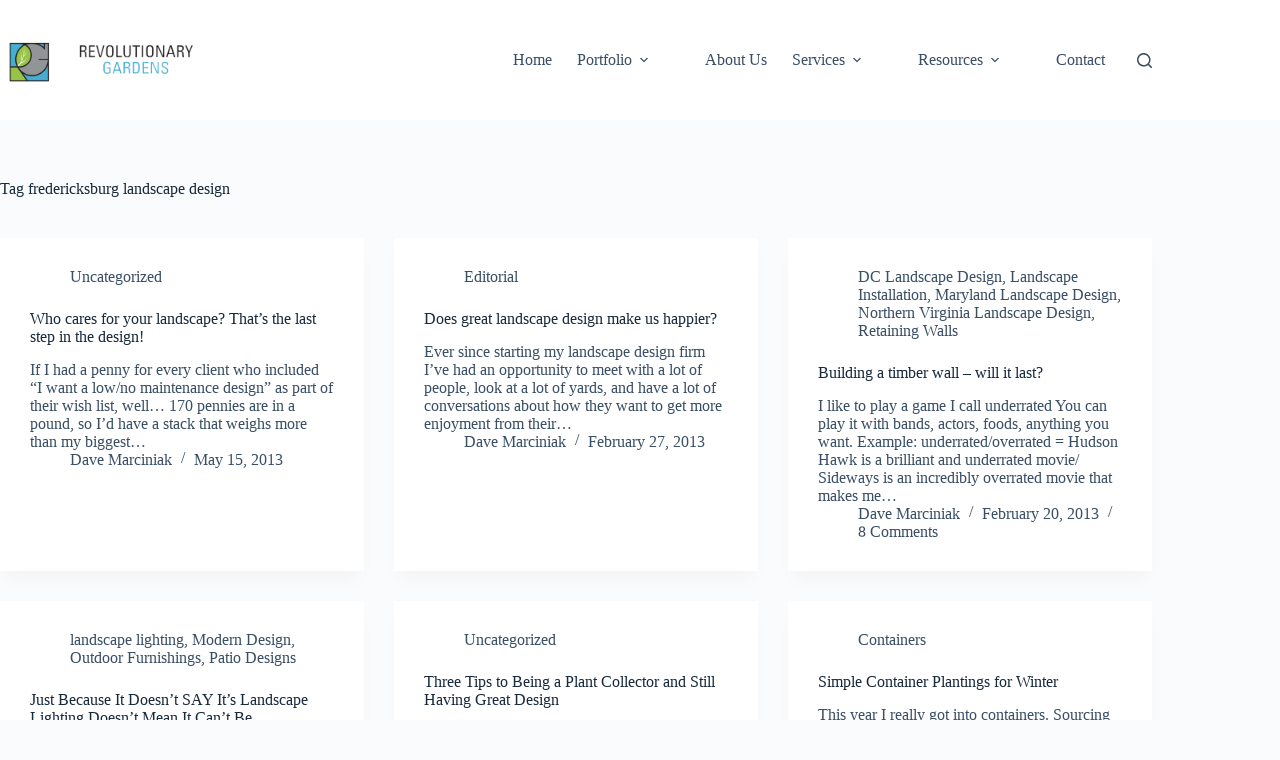

--- FILE ---
content_type: text/html; charset=UTF-8
request_url: https://www.revolutionarygardens.com/tag/fredericksburg-landscape-design/
body_size: 17908
content:
<!doctype html>
<html lang="en-US">
<head>
	
	<meta charset="UTF-8">
	<meta name="viewport" content="width=device-width, initial-scale=1, maximum-scale=5, viewport-fit=cover">
	<link rel="profile" href="https://gmpg.org/xfn/11">

	<meta name='robots' content='index, follow, max-image-preview:large, max-snippet:-1, max-video-preview:-1' />
	<!-- Pixel Cat Facebook Pixel Code -->
	<script>
	!function(f,b,e,v,n,t,s){if(f.fbq)return;n=f.fbq=function(){n.callMethod?
	n.callMethod.apply(n,arguments):n.queue.push(arguments)};if(!f._fbq)f._fbq=n;
	n.push=n;n.loaded=!0;n.version='2.0';n.queue=[];t=b.createElement(e);t.async=!0;
	t.src=v;s=b.getElementsByTagName(e)[0];s.parentNode.insertBefore(t,s)}(window,
	document,'script','https://connect.facebook.net/en_US/fbevents.js' );
	fbq( 'init', '1690412627865038' );	</script>
	<!-- DO NOT MODIFY -->
	<!-- End Facebook Pixel Code -->
	
	<!-- This site is optimized with the Yoast SEO Premium plugin v26.7 (Yoast SEO v26.7) - https://yoast.com/wordpress/plugins/seo/ -->
	<title>fredericksburg landscape design Archives - Revolutionary Gardens</title>
	<link rel="canonical" href="https://www.revolutionarygardens.com/tag/fredericksburg-landscape-design/" />
	<link rel="next" href="https://www.revolutionarygardens.com/tag/fredericksburg-landscape-design/page/2/" />
	<meta property="og:locale" content="en_US" />
	<meta property="og:type" content="article" />
	<meta property="og:title" content="fredericksburg landscape design Archives" />
	<meta property="og:url" content="https://www.revolutionarygardens.com/tag/fredericksburg-landscape-design/" />
	<meta property="og:site_name" content="Revolutionary Gardens" />
	<script type="application/ld+json" class="yoast-schema-graph">{"@context":"https://schema.org","@graph":[{"@type":"CollectionPage","@id":"https://www.revolutionarygardens.com/tag/fredericksburg-landscape-design/","url":"https://www.revolutionarygardens.com/tag/fredericksburg-landscape-design/","name":"fredericksburg landscape design Archives - Revolutionary Gardens","isPartOf":{"@id":"https://www.revolutionarygardens.com/#website"},"breadcrumb":{"@id":"https://www.revolutionarygardens.com/tag/fredericksburg-landscape-design/#breadcrumb"},"inLanguage":"en-US"},{"@type":"BreadcrumbList","@id":"https://www.revolutionarygardens.com/tag/fredericksburg-landscape-design/#breadcrumb","itemListElement":[{"@type":"ListItem","position":1,"name":"Home","item":"https://www.revolutionarygardens.com/"},{"@type":"ListItem","position":2,"name":"fredericksburg landscape design"}]},{"@type":"WebSite","@id":"https://www.revolutionarygardens.com/#website","url":"https://www.revolutionarygardens.com/","name":"Revolutionary Gardens","description":"Culpeper Landscaping &amp; Design | 22701","publisher":{"@id":"https://www.revolutionarygardens.com/#organization"},"potentialAction":[{"@type":"SearchAction","target":{"@type":"EntryPoint","urlTemplate":"https://www.revolutionarygardens.com/?s={search_term_string}"},"query-input":{"@type":"PropertyValueSpecification","valueRequired":true,"valueName":"search_term_string"}}],"inLanguage":"en-US"},{"@type":"Organization","@id":"https://www.revolutionarygardens.com/#organization","name":"Revolutionary Gardens","url":"https://www.revolutionarygardens.com/","logo":{"@type":"ImageObject","inLanguage":"en-US","@id":"https://www.revolutionarygardens.com/#/schema/logo/image/","url":"https://www.revolutionarygardens.com/wp-content/uploads/2021/01/cropped-top-logo-essence-2.png","contentUrl":"https://www.revolutionarygardens.com/wp-content/uploads/2021/01/cropped-top-logo-essence-2.png","width":1000,"height":250,"caption":"Revolutionary Gardens"},"image":{"@id":"https://www.revolutionarygardens.com/#/schema/logo/image/"}}]}</script>
	<!-- / Yoast SEO Premium plugin. -->


<link rel='dns-prefetch' href='//platform-api.sharethis.com' />
<link rel="alternate" type="application/rss+xml" title="Revolutionary Gardens &raquo; Feed" href="https://www.revolutionarygardens.com/feed/" />
<link rel="alternate" type="application/rss+xml" title="Revolutionary Gardens &raquo; Comments Feed" href="https://www.revolutionarygardens.com/comments/feed/" />
<link rel="alternate" type="application/rss+xml" title="Revolutionary Gardens &raquo; fredericksburg landscape design Tag Feed" href="https://www.revolutionarygardens.com/tag/fredericksburg-landscape-design/feed/" />
<style id='wp-img-auto-sizes-contain-inline-css'>
img:is([sizes=auto i],[sizes^="auto," i]){contain-intrinsic-size:3000px 1500px}
/*# sourceURL=wp-img-auto-sizes-contain-inline-css */
</style>
<link rel='stylesheet' id='blocksy-dynamic-global-css' href='https://www.revolutionarygardens.com/wp-content/uploads/blocksy/css/global.css?ver=50220' media='all' />
<link rel='stylesheet' id='wp-block-library-css' href='https://www.revolutionarygardens.com/wp-includes/css/dist/block-library/style.min.css?ver=6.9' media='all' />
<style id='simple-social-icons-block-styles-inline-css'>
:where(.wp-block-social-links.is-style-logos-only) .wp-social-link-imdb{background-color:#f5c518;color:#000}:where(.wp-block-social-links:not(.is-style-logos-only)) .wp-social-link-imdb{background-color:#f5c518;color:#000}:where(.wp-block-social-links.is-style-logos-only) .wp-social-link-kofi{color:#72a5f2}:where(.wp-block-social-links:not(.is-style-logos-only)) .wp-social-link-kofi{background-color:#72a5f2;color:#fff}:where(.wp-block-social-links.is-style-logos-only) .wp-social-link-letterboxd{color:#202830}:where(.wp-block-social-links:not(.is-style-logos-only)) .wp-social-link-letterboxd{background-color:#3b45fd;color:#fff}:where(.wp-block-social-links.is-style-logos-only) .wp-social-link-signal{color:#3b45fd}:where(.wp-block-social-links:not(.is-style-logos-only)) .wp-social-link-signal{background-color:#3b45fd;color:#fff}:where(.wp-block-social-links.is-style-logos-only) .wp-social-link-youtube-music{color:red}:where(.wp-block-social-links:not(.is-style-logos-only)) .wp-social-link-youtube-music{background-color:red;color:#fff}:where(.wp-block-social-links.is-style-logos-only) .wp-social-link-diaspora{color:#000}:where(.wp-block-social-links:not(.is-style-logos-only)) .wp-social-link-diaspora{background-color:#3e4142;color:#fff}:where(.wp-block-social-links.is-style-logos-only) .wp-social-link-bloglovin{color:#000}:where(.wp-block-social-links:not(.is-style-logos-only)) .wp-social-link-bloglovin{background-color:#000;color:#fff}:where(.wp-block-social-links.is-style-logos-only) .wp-social-link-phone{color:#000}:where(.wp-block-social-links:not(.is-style-logos-only)) .wp-social-link-phone{background-color:#000;color:#fff}:where(.wp-block-social-links.is-style-logos-only) .wp-social-link-substack{color:#ff6719}:where(.wp-block-social-links:not(.is-style-logos-only)) .wp-social-link-substack{background-color:#ff6719;color:#fff}:where(.wp-block-social-links.is-style-logos-only) .wp-social-link-tripadvisor{color:#34e0a1}:where(.wp-block-social-links:not(.is-style-logos-only)) .wp-social-link-tripadvisor{background-color:#34e0a1;color:#fff}:where(.wp-block-social-links.is-style-logos-only) .wp-social-link-xing{color:#026466}:where(.wp-block-social-links:not(.is-style-logos-only)) .wp-social-link-xing{background-color:#026466;color:#fff}:where(.wp-block-social-links.is-style-logos-only) .wp-social-link-pixelfed{color:#000}:where(.wp-block-social-links:not(.is-style-logos-only)) .wp-social-link-pixelfed{background-color:#000;color:#fff}:where(.wp-block-social-links.is-style-logos-only) .wp-social-link-matrix{color:#000}:where(.wp-block-social-links:not(.is-style-logos-only)) .wp-social-link-matrix{background-color:#000;color:#fff}:where(.wp-block-social-links.is-style-logos-only) .wp-social-link-protonmail{color:#6d4aff}:where(.wp-block-social-links:not(.is-style-logos-only)) .wp-social-link-protonmail{background-color:#6d4aff;color:#fff}:where(.wp-block-social-links.is-style-logos-only) .wp-social-link-paypal{color:#003087}:where(.wp-block-social-links:not(.is-style-logos-only)) .wp-social-link-paypal{background-color:#003087;color:#fff}:where(.wp-block-social-links.is-style-logos-only) .wp-social-link-antennapod{color:#20a5ff}:where(.wp-block-social-links:not(.is-style-logos-only)) .wp-social-link-antennapod{background-color:#20a5ff;color:#fff}:where(.wp-block-social-links:not(.is-style-logos-only)) .wp-social-link-caldotcom{background-color:#000;color:#fff}:where(.wp-block-social-links.is-style-logos-only) .wp-social-link-fedora{color:#294172}:where(.wp-block-social-links:not(.is-style-logos-only)) .wp-social-link-fedora{background-color:#294172;color:#fff}:where(.wp-block-social-links.is-style-logos-only) .wp-social-link-googlephotos{color:#4285f4}:where(.wp-block-social-links:not(.is-style-logos-only)) .wp-social-link-googlephotos{background-color:#4285f4;color:#fff}:where(.wp-block-social-links.is-style-logos-only) .wp-social-link-googlescholar{color:#4285f4}:where(.wp-block-social-links:not(.is-style-logos-only)) .wp-social-link-googlescholar{background-color:#4285f4;color:#fff}:where(.wp-block-social-links.is-style-logos-only) .wp-social-link-mendeley{color:#9d1626}:where(.wp-block-social-links:not(.is-style-logos-only)) .wp-social-link-mendeley{background-color:#9d1626;color:#fff}:where(.wp-block-social-links.is-style-logos-only) .wp-social-link-notion{color:#000}:where(.wp-block-social-links:not(.is-style-logos-only)) .wp-social-link-notion{background-color:#000;color:#fff}:where(.wp-block-social-links.is-style-logos-only) .wp-social-link-overcast{color:#fc7e0f}:where(.wp-block-social-links:not(.is-style-logos-only)) .wp-social-link-overcast{background-color:#fc7e0f;color:#fff}:where(.wp-block-social-links.is-style-logos-only) .wp-social-link-pexels{color:#05a081}:where(.wp-block-social-links:not(.is-style-logos-only)) .wp-social-link-pexels{background-color:#05a081;color:#fff}:where(.wp-block-social-links.is-style-logos-only) .wp-social-link-pocketcasts{color:#f43e37}:where(.wp-block-social-links:not(.is-style-logos-only)) .wp-social-link-pocketcasts{background-color:#f43e37;color:#fff}:where(.wp-block-social-links.is-style-logos-only) .wp-social-link-strava{color:#fc4c02}:where(.wp-block-social-links:not(.is-style-logos-only)) .wp-social-link-strava{background-color:#fc4c02;color:#fff}:where(.wp-block-social-links.is-style-logos-only) .wp-social-link-wechat{color:#09b83e}:where(.wp-block-social-links:not(.is-style-logos-only)) .wp-social-link-wechat{background-color:#09b83e;color:#fff}:where(.wp-block-social-links.is-style-logos-only) .wp-social-link-zulip{color:#54a7ff}:where(.wp-block-social-links:not(.is-style-logos-only)) .wp-social-link-zulip{background-color:#000;color:#fff}:where(.wp-block-social-links.is-style-logos-only) .wp-social-link-podcastaddict{color:#f3842c}:where(.wp-block-social-links:not(.is-style-logos-only)) .wp-social-link-podcastaddict{background-color:#f3842c;color:#fff}:where(.wp-block-social-links.is-style-logos-only) .wp-social-link-applepodcasts{color:#8e32c6}:where(.wp-block-social-links:not(.is-style-logos-only)) .wp-social-link-applepodcasts{background-color:#8e32c6;color:#fff}:where(.wp-block-social-links.is-style-logos-only) .wp-social-link-ivoox{color:#f45f31}:where(.wp-block-social-links:not(.is-style-logos-only)) .wp-social-link-ivoox{background-color:#f45f31;color:#fff}

/*# sourceURL=https://www.revolutionarygardens.com/wp-content/plugins/simple-social-icons/build/style-index.css */
</style>
<style id='global-styles-inline-css'>
:root{--wp--preset--aspect-ratio--square: 1;--wp--preset--aspect-ratio--4-3: 4/3;--wp--preset--aspect-ratio--3-4: 3/4;--wp--preset--aspect-ratio--3-2: 3/2;--wp--preset--aspect-ratio--2-3: 2/3;--wp--preset--aspect-ratio--16-9: 16/9;--wp--preset--aspect-ratio--9-16: 9/16;--wp--preset--color--black: #000000;--wp--preset--color--cyan-bluish-gray: #abb8c3;--wp--preset--color--white: #ffffff;--wp--preset--color--pale-pink: #f78da7;--wp--preset--color--vivid-red: #cf2e2e;--wp--preset--color--luminous-vivid-orange: #ff6900;--wp--preset--color--luminous-vivid-amber: #fcb900;--wp--preset--color--light-green-cyan: #7bdcb5;--wp--preset--color--vivid-green-cyan: #00d084;--wp--preset--color--pale-cyan-blue: #8ed1fc;--wp--preset--color--vivid-cyan-blue: #0693e3;--wp--preset--color--vivid-purple: #9b51e0;--wp--preset--color--palette-color-1: var(--theme-palette-color-1, #2872fa);--wp--preset--color--palette-color-2: var(--theme-palette-color-2, #1559ed);--wp--preset--color--palette-color-3: var(--theme-palette-color-3, #3A4F66);--wp--preset--color--palette-color-4: var(--theme-palette-color-4, #192a3d);--wp--preset--color--palette-color-5: var(--theme-palette-color-5, #e1e8ed);--wp--preset--color--palette-color-6: var(--theme-palette-color-6, #f2f5f7);--wp--preset--color--palette-color-7: var(--theme-palette-color-7, #FAFBFC);--wp--preset--color--palette-color-8: var(--theme-palette-color-8, #ffffff);--wp--preset--gradient--vivid-cyan-blue-to-vivid-purple: linear-gradient(135deg,rgb(6,147,227) 0%,rgb(155,81,224) 100%);--wp--preset--gradient--light-green-cyan-to-vivid-green-cyan: linear-gradient(135deg,rgb(122,220,180) 0%,rgb(0,208,130) 100%);--wp--preset--gradient--luminous-vivid-amber-to-luminous-vivid-orange: linear-gradient(135deg,rgb(252,185,0) 0%,rgb(255,105,0) 100%);--wp--preset--gradient--luminous-vivid-orange-to-vivid-red: linear-gradient(135deg,rgb(255,105,0) 0%,rgb(207,46,46) 100%);--wp--preset--gradient--very-light-gray-to-cyan-bluish-gray: linear-gradient(135deg,rgb(238,238,238) 0%,rgb(169,184,195) 100%);--wp--preset--gradient--cool-to-warm-spectrum: linear-gradient(135deg,rgb(74,234,220) 0%,rgb(151,120,209) 20%,rgb(207,42,186) 40%,rgb(238,44,130) 60%,rgb(251,105,98) 80%,rgb(254,248,76) 100%);--wp--preset--gradient--blush-light-purple: linear-gradient(135deg,rgb(255,206,236) 0%,rgb(152,150,240) 100%);--wp--preset--gradient--blush-bordeaux: linear-gradient(135deg,rgb(254,205,165) 0%,rgb(254,45,45) 50%,rgb(107,0,62) 100%);--wp--preset--gradient--luminous-dusk: linear-gradient(135deg,rgb(255,203,112) 0%,rgb(199,81,192) 50%,rgb(65,88,208) 100%);--wp--preset--gradient--pale-ocean: linear-gradient(135deg,rgb(255,245,203) 0%,rgb(182,227,212) 50%,rgb(51,167,181) 100%);--wp--preset--gradient--electric-grass: linear-gradient(135deg,rgb(202,248,128) 0%,rgb(113,206,126) 100%);--wp--preset--gradient--midnight: linear-gradient(135deg,rgb(2,3,129) 0%,rgb(40,116,252) 100%);--wp--preset--gradient--juicy-peach: linear-gradient(to right, #ffecd2 0%, #fcb69f 100%);--wp--preset--gradient--young-passion: linear-gradient(to right, #ff8177 0%, #ff867a 0%, #ff8c7f 21%, #f99185 52%, #cf556c 78%, #b12a5b 100%);--wp--preset--gradient--true-sunset: linear-gradient(to right, #fa709a 0%, #fee140 100%);--wp--preset--gradient--morpheus-den: linear-gradient(to top, #30cfd0 0%, #330867 100%);--wp--preset--gradient--plum-plate: linear-gradient(135deg, #667eea 0%, #764ba2 100%);--wp--preset--gradient--aqua-splash: linear-gradient(15deg, #13547a 0%, #80d0c7 100%);--wp--preset--gradient--love-kiss: linear-gradient(to top, #ff0844 0%, #ffb199 100%);--wp--preset--gradient--new-retrowave: linear-gradient(to top, #3b41c5 0%, #a981bb 49%, #ffc8a9 100%);--wp--preset--gradient--plum-bath: linear-gradient(to top, #cc208e 0%, #6713d2 100%);--wp--preset--gradient--high-flight: linear-gradient(to right, #0acffe 0%, #495aff 100%);--wp--preset--gradient--teen-party: linear-gradient(-225deg, #FF057C 0%, #8D0B93 50%, #321575 100%);--wp--preset--gradient--fabled-sunset: linear-gradient(-225deg, #231557 0%, #44107A 29%, #FF1361 67%, #FFF800 100%);--wp--preset--gradient--arielle-smile: radial-gradient(circle 248px at center, #16d9e3 0%, #30c7ec 47%, #46aef7 100%);--wp--preset--gradient--itmeo-branding: linear-gradient(180deg, #2af598 0%, #009efd 100%);--wp--preset--gradient--deep-blue: linear-gradient(to right, #6a11cb 0%, #2575fc 100%);--wp--preset--gradient--strong-bliss: linear-gradient(to right, #f78ca0 0%, #f9748f 19%, #fd868c 60%, #fe9a8b 100%);--wp--preset--gradient--sweet-period: linear-gradient(to top, #3f51b1 0%, #5a55ae 13%, #7b5fac 25%, #8f6aae 38%, #a86aa4 50%, #cc6b8e 62%, #f18271 75%, #f3a469 87%, #f7c978 100%);--wp--preset--gradient--purple-division: linear-gradient(to top, #7028e4 0%, #e5b2ca 100%);--wp--preset--gradient--cold-evening: linear-gradient(to top, #0c3483 0%, #a2b6df 100%, #6b8cce 100%, #a2b6df 100%);--wp--preset--gradient--mountain-rock: linear-gradient(to right, #868f96 0%, #596164 100%);--wp--preset--gradient--desert-hump: linear-gradient(to top, #c79081 0%, #dfa579 100%);--wp--preset--gradient--ethernal-constance: linear-gradient(to top, #09203f 0%, #537895 100%);--wp--preset--gradient--happy-memories: linear-gradient(-60deg, #ff5858 0%, #f09819 100%);--wp--preset--gradient--grown-early: linear-gradient(to top, #0ba360 0%, #3cba92 100%);--wp--preset--gradient--morning-salad: linear-gradient(-225deg, #B7F8DB 0%, #50A7C2 100%);--wp--preset--gradient--night-call: linear-gradient(-225deg, #AC32E4 0%, #7918F2 48%, #4801FF 100%);--wp--preset--gradient--mind-crawl: linear-gradient(-225deg, #473B7B 0%, #3584A7 51%, #30D2BE 100%);--wp--preset--gradient--angel-care: linear-gradient(-225deg, #FFE29F 0%, #FFA99F 48%, #FF719A 100%);--wp--preset--gradient--juicy-cake: linear-gradient(to top, #e14fad 0%, #f9d423 100%);--wp--preset--gradient--rich-metal: linear-gradient(to right, #d7d2cc 0%, #304352 100%);--wp--preset--gradient--mole-hall: linear-gradient(-20deg, #616161 0%, #9bc5c3 100%);--wp--preset--gradient--cloudy-knoxville: linear-gradient(120deg, #fdfbfb 0%, #ebedee 100%);--wp--preset--gradient--soft-grass: linear-gradient(to top, #c1dfc4 0%, #deecdd 100%);--wp--preset--gradient--saint-petersburg: linear-gradient(135deg, #f5f7fa 0%, #c3cfe2 100%);--wp--preset--gradient--everlasting-sky: linear-gradient(135deg, #fdfcfb 0%, #e2d1c3 100%);--wp--preset--gradient--kind-steel: linear-gradient(-20deg, #e9defa 0%, #fbfcdb 100%);--wp--preset--gradient--over-sun: linear-gradient(60deg, #abecd6 0%, #fbed96 100%);--wp--preset--gradient--premium-white: linear-gradient(to top, #d5d4d0 0%, #d5d4d0 1%, #eeeeec 31%, #efeeec 75%, #e9e9e7 100%);--wp--preset--gradient--clean-mirror: linear-gradient(45deg, #93a5cf 0%, #e4efe9 100%);--wp--preset--gradient--wild-apple: linear-gradient(to top, #d299c2 0%, #fef9d7 100%);--wp--preset--gradient--snow-again: linear-gradient(to top, #e6e9f0 0%, #eef1f5 100%);--wp--preset--gradient--confident-cloud: linear-gradient(to top, #dad4ec 0%, #dad4ec 1%, #f3e7e9 100%);--wp--preset--gradient--glass-water: linear-gradient(to top, #dfe9f3 0%, white 100%);--wp--preset--gradient--perfect-white: linear-gradient(-225deg, #E3FDF5 0%, #FFE6FA 100%);--wp--preset--font-size--small: 13px;--wp--preset--font-size--medium: 20px;--wp--preset--font-size--large: clamp(22px, 1.375rem + ((1vw - 3.2px) * 0.625), 30px);--wp--preset--font-size--x-large: clamp(30px, 1.875rem + ((1vw - 3.2px) * 1.563), 50px);--wp--preset--font-size--xx-large: clamp(45px, 2.813rem + ((1vw - 3.2px) * 2.734), 80px);--wp--preset--spacing--20: 0.44rem;--wp--preset--spacing--30: 0.67rem;--wp--preset--spacing--40: 1rem;--wp--preset--spacing--50: 1.5rem;--wp--preset--spacing--60: 2.25rem;--wp--preset--spacing--70: 3.38rem;--wp--preset--spacing--80: 5.06rem;--wp--preset--shadow--natural: 6px 6px 9px rgba(0, 0, 0, 0.2);--wp--preset--shadow--deep: 12px 12px 50px rgba(0, 0, 0, 0.4);--wp--preset--shadow--sharp: 6px 6px 0px rgba(0, 0, 0, 0.2);--wp--preset--shadow--outlined: 6px 6px 0px -3px rgb(255, 255, 255), 6px 6px rgb(0, 0, 0);--wp--preset--shadow--crisp: 6px 6px 0px rgb(0, 0, 0);}:root { --wp--style--global--content-size: var(--theme-block-max-width);--wp--style--global--wide-size: var(--theme-block-wide-max-width); }:where(body) { margin: 0; }.wp-site-blocks > .alignleft { float: left; margin-right: 2em; }.wp-site-blocks > .alignright { float: right; margin-left: 2em; }.wp-site-blocks > .aligncenter { justify-content: center; margin-left: auto; margin-right: auto; }:where(.wp-site-blocks) > * { margin-block-start: var(--theme-content-spacing); margin-block-end: 0; }:where(.wp-site-blocks) > :first-child { margin-block-start: 0; }:where(.wp-site-blocks) > :last-child { margin-block-end: 0; }:root { --wp--style--block-gap: var(--theme-content-spacing); }:root :where(.is-layout-flow) > :first-child{margin-block-start: 0;}:root :where(.is-layout-flow) > :last-child{margin-block-end: 0;}:root :where(.is-layout-flow) > *{margin-block-start: var(--theme-content-spacing);margin-block-end: 0;}:root :where(.is-layout-constrained) > :first-child{margin-block-start: 0;}:root :where(.is-layout-constrained) > :last-child{margin-block-end: 0;}:root :where(.is-layout-constrained) > *{margin-block-start: var(--theme-content-spacing);margin-block-end: 0;}:root :where(.is-layout-flex){gap: var(--theme-content-spacing);}:root :where(.is-layout-grid){gap: var(--theme-content-spacing);}.is-layout-flow > .alignleft{float: left;margin-inline-start: 0;margin-inline-end: 2em;}.is-layout-flow > .alignright{float: right;margin-inline-start: 2em;margin-inline-end: 0;}.is-layout-flow > .aligncenter{margin-left: auto !important;margin-right: auto !important;}.is-layout-constrained > .alignleft{float: left;margin-inline-start: 0;margin-inline-end: 2em;}.is-layout-constrained > .alignright{float: right;margin-inline-start: 2em;margin-inline-end: 0;}.is-layout-constrained > .aligncenter{margin-left: auto !important;margin-right: auto !important;}.is-layout-constrained > :where(:not(.alignleft):not(.alignright):not(.alignfull)){max-width: var(--wp--style--global--content-size);margin-left: auto !important;margin-right: auto !important;}.is-layout-constrained > .alignwide{max-width: var(--wp--style--global--wide-size);}body .is-layout-flex{display: flex;}.is-layout-flex{flex-wrap: wrap;align-items: center;}.is-layout-flex > :is(*, div){margin: 0;}body .is-layout-grid{display: grid;}.is-layout-grid > :is(*, div){margin: 0;}body{padding-top: 0px;padding-right: 0px;padding-bottom: 0px;padding-left: 0px;}:root :where(.wp-element-button, .wp-block-button__link){font-style: inherit;font-weight: inherit;letter-spacing: inherit;text-transform: inherit;}.has-black-color{color: var(--wp--preset--color--black) !important;}.has-cyan-bluish-gray-color{color: var(--wp--preset--color--cyan-bluish-gray) !important;}.has-white-color{color: var(--wp--preset--color--white) !important;}.has-pale-pink-color{color: var(--wp--preset--color--pale-pink) !important;}.has-vivid-red-color{color: var(--wp--preset--color--vivid-red) !important;}.has-luminous-vivid-orange-color{color: var(--wp--preset--color--luminous-vivid-orange) !important;}.has-luminous-vivid-amber-color{color: var(--wp--preset--color--luminous-vivid-amber) !important;}.has-light-green-cyan-color{color: var(--wp--preset--color--light-green-cyan) !important;}.has-vivid-green-cyan-color{color: var(--wp--preset--color--vivid-green-cyan) !important;}.has-pale-cyan-blue-color{color: var(--wp--preset--color--pale-cyan-blue) !important;}.has-vivid-cyan-blue-color{color: var(--wp--preset--color--vivid-cyan-blue) !important;}.has-vivid-purple-color{color: var(--wp--preset--color--vivid-purple) !important;}.has-palette-color-1-color{color: var(--wp--preset--color--palette-color-1) !important;}.has-palette-color-2-color{color: var(--wp--preset--color--palette-color-2) !important;}.has-palette-color-3-color{color: var(--wp--preset--color--palette-color-3) !important;}.has-palette-color-4-color{color: var(--wp--preset--color--palette-color-4) !important;}.has-palette-color-5-color{color: var(--wp--preset--color--palette-color-5) !important;}.has-palette-color-6-color{color: var(--wp--preset--color--palette-color-6) !important;}.has-palette-color-7-color{color: var(--wp--preset--color--palette-color-7) !important;}.has-palette-color-8-color{color: var(--wp--preset--color--palette-color-8) !important;}.has-black-background-color{background-color: var(--wp--preset--color--black) !important;}.has-cyan-bluish-gray-background-color{background-color: var(--wp--preset--color--cyan-bluish-gray) !important;}.has-white-background-color{background-color: var(--wp--preset--color--white) !important;}.has-pale-pink-background-color{background-color: var(--wp--preset--color--pale-pink) !important;}.has-vivid-red-background-color{background-color: var(--wp--preset--color--vivid-red) !important;}.has-luminous-vivid-orange-background-color{background-color: var(--wp--preset--color--luminous-vivid-orange) !important;}.has-luminous-vivid-amber-background-color{background-color: var(--wp--preset--color--luminous-vivid-amber) !important;}.has-light-green-cyan-background-color{background-color: var(--wp--preset--color--light-green-cyan) !important;}.has-vivid-green-cyan-background-color{background-color: var(--wp--preset--color--vivid-green-cyan) !important;}.has-pale-cyan-blue-background-color{background-color: var(--wp--preset--color--pale-cyan-blue) !important;}.has-vivid-cyan-blue-background-color{background-color: var(--wp--preset--color--vivid-cyan-blue) !important;}.has-vivid-purple-background-color{background-color: var(--wp--preset--color--vivid-purple) !important;}.has-palette-color-1-background-color{background-color: var(--wp--preset--color--palette-color-1) !important;}.has-palette-color-2-background-color{background-color: var(--wp--preset--color--palette-color-2) !important;}.has-palette-color-3-background-color{background-color: var(--wp--preset--color--palette-color-3) !important;}.has-palette-color-4-background-color{background-color: var(--wp--preset--color--palette-color-4) !important;}.has-palette-color-5-background-color{background-color: var(--wp--preset--color--palette-color-5) !important;}.has-palette-color-6-background-color{background-color: var(--wp--preset--color--palette-color-6) !important;}.has-palette-color-7-background-color{background-color: var(--wp--preset--color--palette-color-7) !important;}.has-palette-color-8-background-color{background-color: var(--wp--preset--color--palette-color-8) !important;}.has-black-border-color{border-color: var(--wp--preset--color--black) !important;}.has-cyan-bluish-gray-border-color{border-color: var(--wp--preset--color--cyan-bluish-gray) !important;}.has-white-border-color{border-color: var(--wp--preset--color--white) !important;}.has-pale-pink-border-color{border-color: var(--wp--preset--color--pale-pink) !important;}.has-vivid-red-border-color{border-color: var(--wp--preset--color--vivid-red) !important;}.has-luminous-vivid-orange-border-color{border-color: var(--wp--preset--color--luminous-vivid-orange) !important;}.has-luminous-vivid-amber-border-color{border-color: var(--wp--preset--color--luminous-vivid-amber) !important;}.has-light-green-cyan-border-color{border-color: var(--wp--preset--color--light-green-cyan) !important;}.has-vivid-green-cyan-border-color{border-color: var(--wp--preset--color--vivid-green-cyan) !important;}.has-pale-cyan-blue-border-color{border-color: var(--wp--preset--color--pale-cyan-blue) !important;}.has-vivid-cyan-blue-border-color{border-color: var(--wp--preset--color--vivid-cyan-blue) !important;}.has-vivid-purple-border-color{border-color: var(--wp--preset--color--vivid-purple) !important;}.has-palette-color-1-border-color{border-color: var(--wp--preset--color--palette-color-1) !important;}.has-palette-color-2-border-color{border-color: var(--wp--preset--color--palette-color-2) !important;}.has-palette-color-3-border-color{border-color: var(--wp--preset--color--palette-color-3) !important;}.has-palette-color-4-border-color{border-color: var(--wp--preset--color--palette-color-4) !important;}.has-palette-color-5-border-color{border-color: var(--wp--preset--color--palette-color-5) !important;}.has-palette-color-6-border-color{border-color: var(--wp--preset--color--palette-color-6) !important;}.has-palette-color-7-border-color{border-color: var(--wp--preset--color--palette-color-7) !important;}.has-palette-color-8-border-color{border-color: var(--wp--preset--color--palette-color-8) !important;}.has-vivid-cyan-blue-to-vivid-purple-gradient-background{background: var(--wp--preset--gradient--vivid-cyan-blue-to-vivid-purple) !important;}.has-light-green-cyan-to-vivid-green-cyan-gradient-background{background: var(--wp--preset--gradient--light-green-cyan-to-vivid-green-cyan) !important;}.has-luminous-vivid-amber-to-luminous-vivid-orange-gradient-background{background: var(--wp--preset--gradient--luminous-vivid-amber-to-luminous-vivid-orange) !important;}.has-luminous-vivid-orange-to-vivid-red-gradient-background{background: var(--wp--preset--gradient--luminous-vivid-orange-to-vivid-red) !important;}.has-very-light-gray-to-cyan-bluish-gray-gradient-background{background: var(--wp--preset--gradient--very-light-gray-to-cyan-bluish-gray) !important;}.has-cool-to-warm-spectrum-gradient-background{background: var(--wp--preset--gradient--cool-to-warm-spectrum) !important;}.has-blush-light-purple-gradient-background{background: var(--wp--preset--gradient--blush-light-purple) !important;}.has-blush-bordeaux-gradient-background{background: var(--wp--preset--gradient--blush-bordeaux) !important;}.has-luminous-dusk-gradient-background{background: var(--wp--preset--gradient--luminous-dusk) !important;}.has-pale-ocean-gradient-background{background: var(--wp--preset--gradient--pale-ocean) !important;}.has-electric-grass-gradient-background{background: var(--wp--preset--gradient--electric-grass) !important;}.has-midnight-gradient-background{background: var(--wp--preset--gradient--midnight) !important;}.has-juicy-peach-gradient-background{background: var(--wp--preset--gradient--juicy-peach) !important;}.has-young-passion-gradient-background{background: var(--wp--preset--gradient--young-passion) !important;}.has-true-sunset-gradient-background{background: var(--wp--preset--gradient--true-sunset) !important;}.has-morpheus-den-gradient-background{background: var(--wp--preset--gradient--morpheus-den) !important;}.has-plum-plate-gradient-background{background: var(--wp--preset--gradient--plum-plate) !important;}.has-aqua-splash-gradient-background{background: var(--wp--preset--gradient--aqua-splash) !important;}.has-love-kiss-gradient-background{background: var(--wp--preset--gradient--love-kiss) !important;}.has-new-retrowave-gradient-background{background: var(--wp--preset--gradient--new-retrowave) !important;}.has-plum-bath-gradient-background{background: var(--wp--preset--gradient--plum-bath) !important;}.has-high-flight-gradient-background{background: var(--wp--preset--gradient--high-flight) !important;}.has-teen-party-gradient-background{background: var(--wp--preset--gradient--teen-party) !important;}.has-fabled-sunset-gradient-background{background: var(--wp--preset--gradient--fabled-sunset) !important;}.has-arielle-smile-gradient-background{background: var(--wp--preset--gradient--arielle-smile) !important;}.has-itmeo-branding-gradient-background{background: var(--wp--preset--gradient--itmeo-branding) !important;}.has-deep-blue-gradient-background{background: var(--wp--preset--gradient--deep-blue) !important;}.has-strong-bliss-gradient-background{background: var(--wp--preset--gradient--strong-bliss) !important;}.has-sweet-period-gradient-background{background: var(--wp--preset--gradient--sweet-period) !important;}.has-purple-division-gradient-background{background: var(--wp--preset--gradient--purple-division) !important;}.has-cold-evening-gradient-background{background: var(--wp--preset--gradient--cold-evening) !important;}.has-mountain-rock-gradient-background{background: var(--wp--preset--gradient--mountain-rock) !important;}.has-desert-hump-gradient-background{background: var(--wp--preset--gradient--desert-hump) !important;}.has-ethernal-constance-gradient-background{background: var(--wp--preset--gradient--ethernal-constance) !important;}.has-happy-memories-gradient-background{background: var(--wp--preset--gradient--happy-memories) !important;}.has-grown-early-gradient-background{background: var(--wp--preset--gradient--grown-early) !important;}.has-morning-salad-gradient-background{background: var(--wp--preset--gradient--morning-salad) !important;}.has-night-call-gradient-background{background: var(--wp--preset--gradient--night-call) !important;}.has-mind-crawl-gradient-background{background: var(--wp--preset--gradient--mind-crawl) !important;}.has-angel-care-gradient-background{background: var(--wp--preset--gradient--angel-care) !important;}.has-juicy-cake-gradient-background{background: var(--wp--preset--gradient--juicy-cake) !important;}.has-rich-metal-gradient-background{background: var(--wp--preset--gradient--rich-metal) !important;}.has-mole-hall-gradient-background{background: var(--wp--preset--gradient--mole-hall) !important;}.has-cloudy-knoxville-gradient-background{background: var(--wp--preset--gradient--cloudy-knoxville) !important;}.has-soft-grass-gradient-background{background: var(--wp--preset--gradient--soft-grass) !important;}.has-saint-petersburg-gradient-background{background: var(--wp--preset--gradient--saint-petersburg) !important;}.has-everlasting-sky-gradient-background{background: var(--wp--preset--gradient--everlasting-sky) !important;}.has-kind-steel-gradient-background{background: var(--wp--preset--gradient--kind-steel) !important;}.has-over-sun-gradient-background{background: var(--wp--preset--gradient--over-sun) !important;}.has-premium-white-gradient-background{background: var(--wp--preset--gradient--premium-white) !important;}.has-clean-mirror-gradient-background{background: var(--wp--preset--gradient--clean-mirror) !important;}.has-wild-apple-gradient-background{background: var(--wp--preset--gradient--wild-apple) !important;}.has-snow-again-gradient-background{background: var(--wp--preset--gradient--snow-again) !important;}.has-confident-cloud-gradient-background{background: var(--wp--preset--gradient--confident-cloud) !important;}.has-glass-water-gradient-background{background: var(--wp--preset--gradient--glass-water) !important;}.has-perfect-white-gradient-background{background: var(--wp--preset--gradient--perfect-white) !important;}.has-small-font-size{font-size: var(--wp--preset--font-size--small) !important;}.has-medium-font-size{font-size: var(--wp--preset--font-size--medium) !important;}.has-large-font-size{font-size: var(--wp--preset--font-size--large) !important;}.has-x-large-font-size{font-size: var(--wp--preset--font-size--x-large) !important;}.has-xx-large-font-size{font-size: var(--wp--preset--font-size--xx-large) !important;}
:root :where(.wp-block-pullquote){font-size: clamp(0.984em, 0.984rem + ((1vw - 0.2em) * 0.645), 1.5em);line-height: 1.6;}
/*# sourceURL=global-styles-inline-css */
</style>
<style id='woocommerce-inline-inline-css'>
.woocommerce form .form-row .required { visibility: visible; }
/*# sourceURL=woocommerce-inline-inline-css */
</style>
<link rel='stylesheet' id='ct-main-styles-css' href='https://www.revolutionarygardens.com/wp-content/themes/blocksy/static/bundle/main.min.css?ver=2.1.25' media='all' />
<link rel='stylesheet' id='ct-woocommerce-styles-css' href='https://www.revolutionarygardens.com/wp-content/themes/blocksy/static/bundle/woocommerce.min.css?ver=2.1.25' media='all' />
<link rel='stylesheet' id='ct-page-title-styles-css' href='https://www.revolutionarygardens.com/wp-content/themes/blocksy/static/bundle/page-title.min.css?ver=2.1.25' media='all' />
<link rel='stylesheet' id='ct-stackable-styles-css' href='https://www.revolutionarygardens.com/wp-content/themes/blocksy/static/bundle/stackable.min.css?ver=2.1.25' media='all' />
<link rel='stylesheet' id='ct-wpforms-styles-css' href='https://www.revolutionarygardens.com/wp-content/themes/blocksy/static/bundle/wpforms.min.css?ver=2.1.25' media='all' />
<link rel='stylesheet' id='simple-social-icons-font-css' href='https://www.revolutionarygardens.com/wp-content/plugins/simple-social-icons/css/style.css?ver=4.0.0' media='all' />
<link rel='stylesheet' id='tablepress-default-css' href='https://www.revolutionarygardens.com/wp-content/plugins/tablepress/css/build/default.css?ver=3.2.6' media='all' />
<link rel='stylesheet' id='wp-featherlight-css' href='https://www.revolutionarygardens.com/wp-content/plugins/wp-featherlight/css/wp-featherlight.min.css?ver=1.3.4' media='all' />
<script src="https://www.revolutionarygardens.com/wp-includes/js/jquery/jquery.min.js?ver=3.7.1" id="jquery-core-js"></script>
<script src="https://www.revolutionarygardens.com/wp-includes/js/jquery/jquery-migrate.min.js?ver=3.4.1" id="jquery-migrate-js"></script>
<script src="https://www.revolutionarygardens.com/wp-content/plugins/woocommerce/assets/js/jquery-blockui/jquery.blockUI.min.js?ver=2.7.0-wc.10.4.3" id="wc-jquery-blockui-js" defer data-wp-strategy="defer"></script>
<script id="wc-add-to-cart-js-extra">
var wc_add_to_cart_params = {"ajax_url":"/wp-admin/admin-ajax.php","wc_ajax_url":"/?wc-ajax=%%endpoint%%","i18n_view_cart":"View cart","cart_url":"https://www.revolutionarygardens.com/cart/","is_cart":"","cart_redirect_after_add":"no"};
//# sourceURL=wc-add-to-cart-js-extra
</script>
<script src="https://www.revolutionarygardens.com/wp-content/plugins/woocommerce/assets/js/frontend/add-to-cart.min.js?ver=10.4.3" id="wc-add-to-cart-js" defer data-wp-strategy="defer"></script>
<script src="https://www.revolutionarygardens.com/wp-content/plugins/woocommerce/assets/js/js-cookie/js.cookie.min.js?ver=2.1.4-wc.10.4.3" id="wc-js-cookie-js" defer data-wp-strategy="defer"></script>
<script id="woocommerce-js-extra">
var woocommerce_params = {"ajax_url":"/wp-admin/admin-ajax.php","wc_ajax_url":"/?wc-ajax=%%endpoint%%","i18n_password_show":"Show password","i18n_password_hide":"Hide password"};
//# sourceURL=woocommerce-js-extra
</script>
<script src="https://www.revolutionarygardens.com/wp-content/plugins/woocommerce/assets/js/frontend/woocommerce.min.js?ver=10.4.3" id="woocommerce-js" defer data-wp-strategy="defer"></script>
<script src="//platform-api.sharethis.com/js/sharethis.js#source=googleanalytics-wordpress#product=ga&amp;property=59ecbe374817080011875c55" id="googleanalytics-platform-sharethis-js"></script>
<link rel="https://api.w.org/" href="https://www.revolutionarygardens.com/wp-json/" /><link rel="alternate" title="JSON" type="application/json" href="https://www.revolutionarygardens.com/wp-json/wp/v2/tags/140" /><link rel="EditURI" type="application/rsd+xml" title="RSD" href="https://www.revolutionarygardens.com/xmlrpc.php?rsd" />
<noscript><link rel='stylesheet' href='https://www.revolutionarygardens.com/wp-content/themes/blocksy/static/bundle/no-scripts.min.css' type='text/css'></noscript>
	<noscript><style>.woocommerce-product-gallery{ opacity: 1 !important; }</style></noscript>
	<script>
(function() {
	(function (i, s, o, g, r, a, m) {
		i['GoogleAnalyticsObject'] = r;
		i[r] = i[r] || function () {
				(i[r].q = i[r].q || []).push(arguments)
			}, i[r].l = 1 * new Date();
		a = s.createElement(o),
			m = s.getElementsByTagName(o)[0];
		a.async = 1;
		a.src = g;
		m.parentNode.insertBefore(a, m)
	})(window, document, 'script', 'https://google-analytics.com/analytics.js', 'ga');

	ga('create', 'UA-129298072-1', 'auto');
			ga('send', 'pageview');
	})();
</script>
	</head>


<body class="archive tag tag-fredericksburg-landscape-design tag-140 wp-custom-logo wp-embed-responsive wp-theme-blocksy theme-blocksy stk--is-blocksy-theme woocommerce-no-js wp-featherlight-captions" data-link="type-2" data-prefix="categories" data-header="type-1" data-footer="type-1">

<a class="skip-link screen-reader-text" href="#main">Skip to content</a><div class="ct-drawer-canvas" data-location="start">
		<div id="search-modal" class="ct-panel" data-behaviour="modal" role="dialog" aria-label="Search modal" inert>
			<div class="ct-panel-actions">
				<button class="ct-toggle-close" data-type="type-1" aria-label="Close search modal">
					<svg class="ct-icon" width="12" height="12" viewBox="0 0 15 15"><path d="M1 15a1 1 0 01-.71-.29 1 1 0 010-1.41l5.8-5.8-5.8-5.8A1 1 0 011.7.29l5.8 5.8 5.8-5.8a1 1 0 011.41 1.41l-5.8 5.8 5.8 5.8a1 1 0 01-1.41 1.41l-5.8-5.8-5.8 5.8A1 1 0 011 15z"/></svg>				</button>
			</div>

			<div class="ct-panel-content">
				

<form role="search" method="get" class="ct-search-form"  action="https://www.revolutionarygardens.com/" aria-haspopup="listbox" data-live-results="thumbs">

	<input
		type="search" class="modal-field"		placeholder="Search"
		value=""
		name="s"
		autocomplete="off"
		title="Search for..."
		aria-label="Search for..."
			>

	<div class="ct-search-form-controls">
		
		<button type="submit" class="wp-element-button" data-button="icon" aria-label="Search button">
			<svg class="ct-icon ct-search-button-content" aria-hidden="true" width="15" height="15" viewBox="0 0 15 15"><path d="M14.8,13.7L12,11c0.9-1.2,1.5-2.6,1.5-4.2c0-3.7-3-6.8-6.8-6.8S0,3,0,6.8s3,6.8,6.8,6.8c1.6,0,3.1-0.6,4.2-1.5l2.8,2.8c0.1,0.1,0.3,0.2,0.5,0.2s0.4-0.1,0.5-0.2C15.1,14.5,15.1,14,14.8,13.7z M1.5,6.8c0-2.9,2.4-5.2,5.2-5.2S12,3.9,12,6.8S9.6,12,6.8,12S1.5,9.6,1.5,6.8z"/></svg>
			<span class="ct-ajax-loader">
				<svg viewBox="0 0 24 24">
					<circle cx="12" cy="12" r="10" opacity="0.2" fill="none" stroke="currentColor" stroke-miterlimit="10" stroke-width="2"/>

					<path d="m12,2c5.52,0,10,4.48,10,10" fill="none" stroke="currentColor" stroke-linecap="round" stroke-miterlimit="10" stroke-width="2">
						<animateTransform
							attributeName="transform"
							attributeType="XML"
							type="rotate"
							dur="0.6s"
							from="0 12 12"
							to="360 12 12"
							repeatCount="indefinite"
						/>
					</path>
				</svg>
			</span>
		</button>

		
					<input type="hidden" name="ct_post_type" value="post:page:product">
		
		

			</div>

			<div class="screen-reader-text" aria-live="polite" role="status">
			No results		</div>
	
</form>


			</div>
		</div>

		<div id="offcanvas" class="ct-panel ct-header" data-behaviour="right-side" role="dialog" aria-label="Offcanvas modal" inert=""><div class="ct-panel-inner">
		<div class="ct-panel-actions">
			
			<button class="ct-toggle-close" data-type="type-1" aria-label="Close drawer">
				<svg class="ct-icon" width="12" height="12" viewBox="0 0 15 15"><path d="M1 15a1 1 0 01-.71-.29 1 1 0 010-1.41l5.8-5.8-5.8-5.8A1 1 0 011.7.29l5.8 5.8 5.8-5.8a1 1 0 011.41 1.41l-5.8 5.8 5.8 5.8a1 1 0 01-1.41 1.41l-5.8-5.8-5.8 5.8A1 1 0 011 15z"/></svg>
			</button>
		</div>
		<div class="ct-panel-content" data-device="desktop"><div class="ct-panel-content-inner"></div></div><div class="ct-panel-content" data-device="mobile"><div class="ct-panel-content-inner">
<nav
	class="mobile-menu menu-container has-submenu"
	data-id="mobile-menu" data-interaction="click" data-toggle-type="type-1" data-submenu-dots="yes"	>

	<ul><li class="page_item page-item-8341"><a href="https://www.revolutionarygardens.com/about-3/" class="ct-menu-link">About</a></li><li class="page_item page-item-6883"><a href="https://www.revolutionarygardens.com/about-dave-marciniak/" class="ct-menu-link">About Dave Marciniak</a></li><li class="page_item page-item-5 page_item_has_children menu-item-has-children"><span class="ct-sub-menu-parent"><a href="https://www.revolutionarygardens.com/about/" class="ct-menu-link">About our team</a><button class="ct-toggle-dropdown-mobile" aria-label="Expand dropdown menu" aria-haspopup="true" aria-expanded="false"><svg class="ct-icon toggle-icon-1" width="15" height="15" viewBox="0 0 15 15" aria-hidden="true"><path d="M3.9,5.1l3.6,3.6l3.6-3.6l1.4,0.7l-5,5l-5-5L3.9,5.1z"/></svg></button></span><ul class='sub-menu' role='menu'><li class="page_item page-item-5576"><a href="https://www.revolutionarygardens.com/about/online-landscape-design/" class="ct-menu-link">Online Landscape Design</a></li><li class="page_item page-item-3931"><a href="https://www.revolutionarygardens.com/about/press/" class="ct-menu-link">Press</a></li></ul></li><li class="page_item page-item-8261"><a href="https://www.revolutionarygardens.com/about-us/" class="ct-menu-link">About Us</a></li><li class="page_item page-item-8329"><a href="https://www.revolutionarygardens.com/airbnb-short-term-rental-signs/" class="ct-menu-link">AirBnb/Short Term Rental Signs</a></li><li class="page_item page-item-8336"><a href="https://www.revolutionarygardens.com/autocad-bootcamp-for-landscape-designers/" class="ct-menu-link">AutoCAD Bootcamp for Landscape Designers</a></li><li class="page_item page-item-3596 current_page_parent"><a href="https://www.revolutionarygardens.com/blog/" class="ct-menu-link">Blog</a></li><li class="page_item page-item-8262"><a href="https://www.revolutionarygardens.com/blog-2/" class="ct-menu-link">Blog</a></li><li class="page_item page-item-534"><a href="https://www.revolutionarygardens.com/blog-with-header-image/" class="ct-menu-link">Blog with header image</a></li><li class="page_item page-item-59"><a href="https://www.revolutionarygardens.com/blogger/" class="ct-menu-link">Blogger</a></li><li class="page_item page-item-6250"><a href="https://www.revolutionarygardens.com/botanical-names/" class="ct-menu-link">Botanical Names</a></li><li class="page_item page-item-767"><a href="https://www.revolutionarygardens.com/cart-2/" class="ct-menu-link">Cart</a></li><li class="page_item page-item-8265"><a href="https://www.revolutionarygardens.com/cart/" class="ct-menu-link">Cart</a></li><li class="page_item page-item-770"><a href="https://www.revolutionarygardens.com/checkout-2/" class="ct-menu-link">Checkout</a></li><li class="page_item page-item-71"><a href="https://www.revolutionarygardens.com/checkout/" class="ct-menu-link">Checkout</a></li><li class="page_item page-item-3597 page_item_has_children menu-item-has-children"><span class="ct-sub-menu-parent"><a href="https://www.revolutionarygardens.com/contact/" class="ct-menu-link">Contact</a><button class="ct-toggle-dropdown-mobile" aria-label="Expand dropdown menu" aria-haspopup="true" aria-expanded="false"><svg class="ct-icon toggle-icon-1" width="15" height="15" viewBox="0 0 15 15" aria-hidden="true"><path d="M3.9,5.1l3.6,3.6l3.6-3.6l1.4,0.7l-5,5l-5-5L3.9,5.1z"/></svg></button></span><ul class='sub-menu' role='menu'><li class="page_item page-item-5893"><a href="https://www.revolutionarygardens.com/contact/schedule-a-phone-call/" class="ct-menu-link">Schedule a Phone Call!</a></li></ul></li><li class="page_item page-item-8263"><a href="https://www.revolutionarygardens.com/contact-2/" class="ct-menu-link">Contact</a></li><li class="page_item page-item-89"><a href="https://www.revolutionarygardens.com/contacts/" class="ct-menu-link">Contacts</a></li><li class="page_item page-item-7921"><a href="https://www.revolutionarygardens.com/culpeper-construction-design/" class="ct-menu-link">Culpeper Construction Design</a></li><li class="page_item page-item-7920"><a href="https://www.revolutionarygardens.com/culpeper-interior-design/" class="ct-menu-link">Culpeper Interior Design</a></li><li class="page_item page-item-6950 page_item_has_children menu-item-has-children"><span class="ct-sub-menu-parent"><a href="https://www.revolutionarygardens.com/culpeper-landscape-portfolio-2/" class="ct-menu-link">Culpeper Landscape Portfolio</a><button class="ct-toggle-dropdown-mobile" aria-label="Expand dropdown menu" aria-haspopup="true" aria-expanded="false"><svg class="ct-icon toggle-icon-1" width="15" height="15" viewBox="0 0 15 15" aria-hidden="true"><path d="M3.9,5.1l3.6,3.6l3.6-3.6l1.4,0.7l-5,5l-5-5L3.9,5.1z"/></svg></button></span><ul class='sub-menu' role='menu'><li class="page_item page-item-8456"><a href="https://www.revolutionarygardens.com/culpeper-landscape-portfolio-2/boulder-work-boulderscaping-in-culpeper-va/" class="ct-menu-link">Boulder Work/Boulderscaping in Culpeper VA</a></li><li class="page_item page-item-6979"><a href="https://www.revolutionarygardens.com/culpeper-landscape-portfolio-2/culpeper-patios-walks/" class="ct-menu-link">Culpeper patios &#038; walks</a></li><li class="page_item page-item-6961"><a href="https://www.revolutionarygardens.com/culpeper-landscape-portfolio-2/culpeper-plantings/" class="ct-menu-link">Culpeper Plantings</a></li><li class="page_item page-item-8212"><a href="https://www.revolutionarygardens.com/culpeper-landscape-portfolio-2/custom-landscape-products/" class="ct-menu-link">Custom Landscape Products</a></li><li class="page_item page-item-8203"><a href="https://www.revolutionarygardens.com/culpeper-landscape-portfolio-2/decks-porches-pergolas/" class="ct-menu-link">Decks, Porches, &amp; Pergolas</a></li><li class="page_item page-item-293 page_item_has_children menu-item-has-children"><span class="ct-sub-menu-parent"><a href="https://www.revolutionarygardens.com/culpeper-landscape-portfolio-2/featured-project/" class="ct-menu-link">Featured Projects</a><button class="ct-toggle-dropdown-mobile" aria-label="Expand dropdown menu" aria-haspopup="true" aria-expanded="false"><svg class="ct-icon toggle-icon-1" width="15" height="15" viewBox="0 0 15 15" aria-hidden="true"><path d="M3.9,5.1l3.6,3.6l3.6-3.6l1.4,0.7l-5,5l-5-5L3.9,5.1z"/></svg></button></span><ul class='sub-menu' role='menu'><li class="page_item page-item-6091"><a href="https://www.revolutionarygardens.com/culpeper-landscape-portfolio-2/featured-project/culpeper-landscape-design/" class="ct-menu-link">Culpeper Landscape Design</a></li><li class="page_item page-item-6833"><a href="https://www.revolutionarygardens.com/culpeper-landscape-portfolio-2/featured-project/culpeper-modern-backyard-landscape-design/" class="ct-menu-link">Culpeper Modern Backyard Landscape Design</a></li><li class="page_item page-item-6090"><a href="https://www.revolutionarygardens.com/culpeper-landscape-portfolio-2/featured-project/fredericksburg-landscape-and-pool-design/" class="ct-menu-link">Fredericksburg Landscape Design and Pool</a></li><li class="page_item page-item-7091"><a href="https://www.revolutionarygardens.com/culpeper-landscape-portfolio-2/featured-project/fredericksburg-landscaping-at-chancellorsville/" class="ct-menu-link">Fredericksburg landscaping at Chancellorsville</a></li><li class="page_item page-item-7084"><a href="https://www.revolutionarygardens.com/culpeper-landscape-portfolio-2/featured-project/lake-anna-landscaping-planting/" class="ct-menu-link">Lake Anna landscaping &#038; planting</a></li><li class="page_item page-item-8176"><a href="https://www.revolutionarygardens.com/culpeper-landscape-portfolio-2/featured-project/oakton-landscape-design/" class="ct-menu-link">Oakton Landscape Design</a></li><li class="page_item page-item-7559"><a href="https://www.revolutionarygardens.com/culpeper-landscape-portfolio-2/featured-project/oakton-modern-landscape-design/" class="ct-menu-link">Oakton Modern Landscape Design</a></li><li class="page_item page-item-7099"><a href="https://www.revolutionarygardens.com/culpeper-landscape-portfolio-2/featured-project/pond-install-in-prince-william-county/" class="ct-menu-link">Pond install in Prince William County</a></li><li class="page_item page-item-6782"><a href="https://www.revolutionarygardens.com/culpeper-landscape-portfolio-2/featured-project/sperryville-landscape-design-with-ponds-and-waterfalls/" class="ct-menu-link">Sperryville landscape design with ponds and waterfalls</a></li></ul></li><li class="page_item page-item-7006"><a href="https://www.revolutionarygardens.com/culpeper-landscape-portfolio-2/fireplaces-firepits-culpeper-va/" class="ct-menu-link">Fireplaces &#038; Firepits | Culpeper VA</a></li><li class="page_item page-item-7015"><a href="https://www.revolutionarygardens.com/culpeper-landscape-portfolio-2/outdoor-kitchens-culpeper-va/" class="ct-menu-link">Outdoor kitchens | Culpeper VA</a></li><li class="page_item page-item-7024"><a href="https://www.revolutionarygardens.com/culpeper-landscape-portfolio-2/pavilions-porches-culpeper-va/" class="ct-menu-link">Pavilions &#038; Porches | Culpeper VA</a></li><li class="page_item page-item-7018"><a href="https://www.revolutionarygardens.com/culpeper-landscape-portfolio-2/pergolas-decks-culpeper-va/" class="ct-menu-link">Pergolas &#038; Decks | Culpeper VA</a></li><li class="page_item page-item-6995"><a href="https://www.revolutionarygardens.com/culpeper-landscape-portfolio-2/pools-ponds-culpeper-va/" class="ct-menu-link">Pools &#038; Ponds | Culpeper VA</a></li><li class="page_item page-item-7001"><a href="https://www.revolutionarygardens.com/culpeper-landscape-portfolio-2/retaining-walls-culpeper-va/" class="ct-menu-link">Retaining walls | Culpeper VA</a></li></ul></li><li class="page_item page-item-3594 page_item_has_children menu-item-has-children"><span class="ct-sub-menu-parent"><a href="https://www.revolutionarygardens.com/services/" class="ct-menu-link">Culpeper Landscape Services</a><button class="ct-toggle-dropdown-mobile" aria-label="Expand dropdown menu" aria-haspopup="true" aria-expanded="false"><svg class="ct-icon toggle-icon-1" width="15" height="15" viewBox="0 0 15 15" aria-hidden="true"><path d="M3.9,5.1l3.6,3.6l3.6-3.6l1.4,0.7l-5,5l-5-5L3.9,5.1z"/></svg></button></span><ul class='sub-menu' role='menu'><li class="page_item page-item-6940"><a href="https://www.revolutionarygardens.com/services/culpeper-water-feature-contractors/" class="ct-menu-link">Culpeper Water Feature Contractors</a></li><li class="page_item page-item-6068"><a href="https://www.revolutionarygardens.com/services/estate-gardening/" class="ct-menu-link">Estate Gardening</a></li><li class="page_item page-item-6066"><a href="https://www.revolutionarygardens.com/services/landscape-design/" class="ct-menu-link">Landscape Design</a></li><li class="page_item page-item-6615"><a href="https://www.revolutionarygardens.com/services/landscape-installation/" class="ct-menu-link">Landscape Installation</a></li><li class="page_item page-item-6067"><a href="https://www.revolutionarygardens.com/services/landscape-maintenance/" class="ct-menu-link">Landscape Maintenance</a></li><li class="page_item page-item-6069"><a href="https://www.revolutionarygardens.com/services/outdoor-lighting/" class="ct-menu-link">Outdoor Lighting</a></li><li class="page_item page-item-5481"><a href="https://www.revolutionarygardens.com/services/virginia-outdoor-kitchen-design-and-installation/" class="ct-menu-link">Virginia Outdoor Kitchen Design and Installation</a></li></ul></li><li class="page_item page-item-6158"><a href="https://www.revolutionarygardens.com/culpeper-patio-installer-patios-culpeper/" class="ct-menu-link">Culpeper patio installer | Patios in Culpeper</a></li><li class="page_item page-item-6160"><a href="https://www.revolutionarygardens.com/culpeper-winery-landscape-design-2/" class="ct-menu-link">Culpeper Winery Landscape Design</a></li><li class="page_item page-item-8342"><a href="https://www.revolutionarygardens.com/home-3/" class="ct-menu-link">Home</a></li><li class="page_item page-item-2"><a href="https://www.revolutionarygardens.com/" class="ct-menu-link">Home</a></li><li class="page_item page-item-8260"><a href="https://www.revolutionarygardens.com/home-2/" class="ct-menu-link">Home</a></li><li class="page_item page-item-95"><a href="https://www.revolutionarygardens.com/journal/" class="ct-menu-link">Journal</a></li><li class="page_item page-item-8162"><a href="https://www.revolutionarygardens.com/landscape-business-growth-through-great-design-and-marketing/" class="ct-menu-link">Landscape Business Growth Through Great Design and Marketing</a></li><li class="page_item page-item-6157"><a href="https://www.revolutionarygardens.com/landscape-design-fredericksburg-va-fredericksburg-virginia-landscape-designers/" class="ct-menu-link">Landscape Design Fredericksburg VA | Fredericksburg Virginia Landscape Designers</a></li><li class="page_item page-item-6475"><a href="https://www.revolutionarygardens.com/landscape-design-in-sperryville-va/" class="ct-menu-link">Landscape Design in Sperryville VA | Sperryville Landscape Designers</a></li><li class="page_item page-item-4190 page_item_has_children menu-item-has-children"><span class="ct-sub-menu-parent"><a href="https://www.revolutionarygardens.com/washington-dc-landscape-design/" class="ct-menu-link">Landscape Design Washington DC | Washington DC Landscape Designers</a><button class="ct-toggle-dropdown-mobile" aria-label="Expand dropdown menu" aria-haspopup="true" aria-expanded="false"><svg class="ct-icon toggle-icon-1" width="15" height="15" viewBox="0 0 15 15" aria-hidden="true"><path d="M3.9,5.1l3.6,3.6l3.6-3.6l1.4,0.7l-5,5l-5-5L3.9,5.1z"/></svg></button></span><ul class='sub-menu' role='menu'><li class="page_item page-item-4216"><a href="https://www.revolutionarygardens.com/washington-dc-landscape-design/landscape-design-culpeper-culpeper-landscape-designer/" class="ct-menu-link">Landscape Design Culpeper VA | Culpeper Virginia  Landscape Designers</a></li></ul></li><li class="page_item page-item-8243"><a href="https://www.revolutionarygardens.com/landscape-designer-in-aldie-va/" class="ct-menu-link">Landscape Designer in Aldie VA</a></li><li class="page_item page-item-8165"><a href="https://www.revolutionarygardens.com/lets-grow/" class="ct-menu-link">Let&#8217;s Grow!</a></li><li class="page_item page-item-772"><a href="https://www.revolutionarygardens.com/my-account-2/" class="ct-menu-link">My Account</a></li><li class="page_item page-item-8274"><a href="https://www.revolutionarygardens.com/my-account/" class="ct-menu-link">My account</a></li><li class="page_item page-item-7473"><a href="https://www.revolutionarygardens.com/native-plants-were-fans/" class="ct-menu-link">Native plants &#8211; we&#8217;re fans!</a></li><li class="page_item page-item-4902"><a href="https://www.revolutionarygardens.com/northern-virginias-premier-landscape-design-team/" class="ct-menu-link">Northern Virginia&#8217;s Premier Landscape Design Team</a></li><li class="page_item page-item-8218"><a href="https://www.revolutionarygardens.com/our-ai-use-policy/" class="ct-menu-link">Our AI use policy</a></li><li class="page_item page-item-8343"><a href="https://www.revolutionarygardens.com/portfolio-4columns/" class="ct-menu-link">Portfolio</a></li><li class="page_item page-item-509"><a href="https://www.revolutionarygardens.com/portfolio-2-columns-photos/" class="ct-menu-link">Portfolio 2 columns</a></li><li class="page_item page-item-8344"><a href="https://www.revolutionarygardens.com/portfolio-2-masonry/" class="ct-menu-link">Portfolio 2 masonry</a></li><li class="page_item page-item-795"><a href="https://www.revolutionarygardens.com/portfolio-2-video/" class="ct-menu-link">Portfolio 2 Video</a></li><li class="page_item page-item-662"><a href="https://www.revolutionarygardens.com/portfolio-4-columns/" class="ct-menu-link">Portfolio 4 columns</a></li><li class="page_item page-item-514"><a href="https://www.revolutionarygardens.com/portfolio-4-columns-masonry/" class="ct-menu-link">Portfolio 4 columns &#8211; masonry fullwidth</a></li><li class="page_item page-item-520"><a href="https://www.revolutionarygardens.com/portfolio-4-masonry/" class="ct-menu-link">Portfolio 4 masonry</a></li><li class="page_item page-item-665"><a href="https://www.revolutionarygardens.com/portfolio-5-packery/" class="ct-menu-link">Portfolio 5 Packery</a></li><li class="page_item page-item-511"><a href="https://www.revolutionarygardens.com/portfolio-6-columns/" class="ct-menu-link">Portfolio 6 columns &#8211; masonry</a></li><li class="page_item page-item-524"><a href="https://www.revolutionarygardens.com/portfolio-6-columns-full/" class="ct-menu-link">Portfolio 6 columns full</a></li><li class="page_item page-item-783"><a href="https://www.revolutionarygardens.com/portfolio-and-blog/" class="ct-menu-link">Portfolio and Blog</a></li><li class="page_item page-item-529"><a href="https://www.revolutionarygardens.com/portfolio-creative/" class="ct-menu-link">Portfolio creative</a></li><li class="page_item page-item-69"><a href="https://www.revolutionarygardens.com/products/" class="ct-menu-link">Products</a></li><li class="page_item page-item-14 page_item_has_children menu-item-has-children"><span class="ct-sub-menu-parent"><a href="https://www.revolutionarygardens.com/resources/" class="ct-menu-link">Resources</a><button class="ct-toggle-dropdown-mobile" aria-label="Expand dropdown menu" aria-haspopup="true" aria-expanded="false"><svg class="ct-icon toggle-icon-1" width="15" height="15" viewBox="0 0 15 15" aria-hidden="true"><path d="M3.9,5.1l3.6,3.6l3.6-3.6l1.4,0.7l-5,5l-5-5L3.9,5.1z"/></svg></button></span><ul class='sub-menu' role='menu'><li class="page_item page-item-8222"><a href="https://www.revolutionarygardens.com/resources/ebooks-on-landscape-design-topics/" class="ct-menu-link">EBooks on landscape design topics</a></li><li class="page_item page-item-5263"><a href="https://www.revolutionarygardens.com/resources/free-design-ebook/" class="ct-menu-link">Free Design eBook!</a></li><li class="page_item page-item-6716"><a href="https://www.revolutionarygardens.com/resources/get-free-plant-ebook/" class="ct-menu-link">Get your FREE plant ebook</a></li><li class="page_item page-item-5858 page_item_has_children menu-item-has-children"><span class="ct-sub-menu-parent"><a href="https://www.revolutionarygardens.com/resources/online-landscape-design-courses/" class="ct-menu-link">Online Landscape Design Courses</a><button class="ct-toggle-dropdown-mobile" aria-label="Expand dropdown menu" aria-haspopup="true" aria-expanded="false"><svg class="ct-icon toggle-icon-1" width="15" height="15" viewBox="0 0 15 15" aria-hidden="true"><path d="M3.9,5.1l3.6,3.6l3.6-3.6l1.4,0.7l-5,5l-5-5L3.9,5.1z"/></svg></button></span><ul class='sub-menu' role='menu'><li class="page_item page-item-5938"><a href="https://www.revolutionarygardens.com/resources/online-landscape-design-courses/online-landscape-design-intro-to-landscape-design/" class="ct-menu-link">Online landscape design course: intro to landscape design</a></li><li class="page_item page-item-5993"><a href="https://www.revolutionarygardens.com/resources/online-landscape-design-courses/plans/" class="ct-menu-link">Plans</a></li></ul></li><li class="page_item page-item-78 page_item_has_children menu-item-has-children"><span class="ct-sub-menu-parent"><a href="https://www.revolutionarygardens.com/resources/plants/" class="ct-menu-link">Plants for Virginia, Maryland and DC</a><button class="ct-toggle-dropdown-mobile" aria-label="Expand dropdown menu" aria-haspopup="true" aria-expanded="false"><svg class="ct-icon toggle-icon-1" width="15" height="15" viewBox="0 0 15 15" aria-hidden="true"><path d="M3.9,5.1l3.6,3.6l3.6-3.6l1.4,0.7l-5,5l-5-5L3.9,5.1z"/></svg></button></span><ul class='sub-menu' role='menu'><li class="page_item page-item-5924"><a href="https://www.revolutionarygardens.com/resources/plants/plants-for-a-reading-garden-for-children-or-adults/" class="ct-menu-link">Plants for a reading garden for children (or adults!)</a></li></ul></li><li class="page_item page-item-3598"><a href="https://www.revolutionarygardens.com/resources/videos/" class="ct-menu-link">Videos</a></li></ul></li><li class="page_item page-item-6024"><a href="https://www.revolutionarygardens.com/revolutionary-gardens-pro/" class="ct-menu-link">Revolutionary Gardens PRO</a></li><li class="page_item page-item-8264"><a href="https://www.revolutionarygardens.com/services-3/" class="ct-menu-link">Services</a></li><li class="page_item page-item-754"><a href="https://www.revolutionarygardens.com/shop/" class="ct-menu-link">Shop</a></li><li class="page_item page-item-518"><a href="https://www.revolutionarygardens.com/simple-blog/" class="ct-menu-link">Simple blog</a></li><li class="page_item page-item-6647"><a href="https://www.revolutionarygardens.com/speaking/" class="ct-menu-link">Speaking</a></li><li class="page_item page-item-7475"><a href="https://www.revolutionarygardens.com/sustainable-landscapes/" class="ct-menu-link">Sustainable Landscapes</a></li><li class="page_item page-item-812"><a href="https://www.revolutionarygardens.com/test-page/" class="ct-menu-link">Test page</a></li><li class="page_item page-item-7451"><a href="https://www.revolutionarygardens.com/live-the-life-you-deserve/" class="ct-menu-link">The landscape you deserve</a></li><li class="page_item page-item-747"><a href="https://www.revolutionarygardens.com/video-2-columns/" class="ct-menu-link">Video 2 columns</a></li><li class="page_item page-item-615"><a href="https://www.revolutionarygardens.com/video-portfolio/" class="ct-menu-link">Video Portfolio</a></li><li class="page_item page-item-8463"><a href="https://www.revolutionarygardens.com/virginia-native-plants-landscape-design/" class="ct-menu-link">Virginia Native Plants Landscape Design</a></li><li class="page_item page-item-8492"><a href="https://www.revolutionarygardens.com/virginia-outdoor-cabinets/" class="ct-menu-link">Virginia Outdoor Cabinets</a></li><li class="page_item page-item-8494"><a href="https://www.revolutionarygardens.com/virginia-outdoor-kitchen-appliances/" class="ct-menu-link">Virginia Outdoor Kitchen Appliances</a></li><li class="page_item page-item-4789"><a href="https://www.revolutionarygardens.com/virginia-outdoor-kitchen-cabinets-and-appliances/" class="ct-menu-link">Virginia Outdoor Kitchen Cabinets and Appliances</a></li><li class="page_item page-item-8314"><a href="https://www.revolutionarygardens.com/virginia-stormwater-design/" class="ct-menu-link">Virginia Stormwater Design</a></li><li class="page_item page-item-4899"><a href="https://www.revolutionarygardens.com/virginias-outdoor-kitchen-experts/" class="ct-menu-link">Virginia’s Outdoor Kitchen Experts</a></li><li class="page_item page-item-6173"><a href="https://www.revolutionarygardens.com/warrenton-landscape-design-landscape-designers-warrenton-va/" class="ct-menu-link">Warrenton Landscape Design | Landscape designers in Warrenton VA</a></li><li class="page_item page-item-8224"><a href="https://www.revolutionarygardens.com/watsons-finds-a-virginia-plant-subscription-service/" class="ct-menu-link">Watson&#8217;s Finds: a Virginia plant subscription service</a></li><li class="page_item page-item-8286"><a href="https://www.revolutionarygardens.com/what-we-do/" class="ct-menu-link">What we do</a></li><li class="page_item page-item-8525"><a href="https://www.revolutionarygardens.com/willowsford-landscape-design/" class="ct-menu-link">Willowsford Landscape Design</a></li><li class="page_item page-item-16 page_item_has_children menu-item-has-children"><span class="ct-sub-menu-parent"><a href="https://www.revolutionarygardens.com/workshops/" class="ct-menu-link">Workshops</a><button class="ct-toggle-dropdown-mobile" aria-label="Expand dropdown menu" aria-haspopup="true" aria-expanded="false"><svg class="ct-icon toggle-icon-1" width="15" height="15" viewBox="0 0 15 15" aria-hidden="true"><path d="M3.9,5.1l3.6,3.6l3.6-3.6l1.4,0.7l-5,5l-5-5L3.9,5.1z"/></svg></button></span><ul class='sub-menu' role='menu'><li class="page_item page-item-5172"><a href="https://www.revolutionarygardens.com/workshops/book-me-for-your-event/" class="ct-menu-link">Book Me for Your Event!</a></li></ul></li></ul></nav>

</div></div></div></div></div>
<div id="main-container">
	<header id="header" class="ct-header" data-id="type-1" itemscope="" itemtype="https://schema.org/WPHeader"><div data-device="desktop"><div data-row="middle" data-column-set="2"><div class="ct-container"><div data-column="start" data-placements="1"><div data-items="primary">
<div	class="site-branding"
	data-id="logo"		itemscope="itemscope" itemtype="https://schema.org/Organization">

			<a href="https://www.revolutionarygardens.com/" class="site-logo-container" rel="home" itemprop="url" ><img width="1000" height="250" src="https://www.revolutionarygardens.com/wp-content/uploads/2021/01/cropped-top-logo-essence-2.png" class="default-logo" alt="Revolutionary Gardens" decoding="async" fetchpriority="high" srcset="https://www.revolutionarygardens.com/wp-content/uploads/2021/01/cropped-top-logo-essence-2.png 1000w, https://www.revolutionarygardens.com/wp-content/uploads/2021/01/cropped-top-logo-essence-2-690x173.png 690w, https://www.revolutionarygardens.com/wp-content/uploads/2021/01/cropped-top-logo-essence-2-300x75.png 300w, https://www.revolutionarygardens.com/wp-content/uploads/2021/01/cropped-top-logo-essence-2-768x192.png 768w" sizes="(max-width: 1000px) 100vw, 1000px" /></a>	
	</div>

</div></div><div data-column="end" data-placements="1"><div data-items="primary">
<nav
	id="header-menu-1"
	class="header-menu-1 menu-container"
	data-id="menu" data-interaction="hover"	data-menu="type-1"
	data-dropdown="type-1:simple"		data-responsive="no"	itemscope="" itemtype="https://schema.org/SiteNavigationElement"	aria-label="Main Menu">

	<ul id="menu-main-menu" class="menu"><li id="menu-item-8266" class="menu-item menu-item-type-post_type menu-item-object-page menu-item-8266"><a href="https://www.revolutionarygardens.com/home-2/" class="ct-menu-link">Home</a></li>
<li id="menu-item-7029" class="menu-item menu-item-type-post_type menu-item-object-page menu-item-has-children menu-item-7029 animated-submenu-block"><a href="https://www.revolutionarygardens.com/culpeper-landscape-portfolio-2/" class="ct-menu-link">Portfolio<span class="ct-toggle-dropdown-desktop"><svg class="ct-icon" width="8" height="8" viewBox="0 0 15 15" aria-hidden="true"><path d="M2.1,3.2l5.4,5.4l5.4-5.4L15,4.3l-7.5,7.5L0,4.3L2.1,3.2z"/></svg></span></a><button class="ct-toggle-dropdown-desktop-ghost" aria-label="Expand dropdown menu" aria-haspopup="true" aria-expanded="false"></button>
<ul class="sub-menu">
	<li id="menu-item-3612" class="menu-item menu-item-type-post_type menu-item-object-page menu-item-has-children menu-item-3612 animated-submenu-inline"><a href="https://www.revolutionarygardens.com/culpeper-landscape-portfolio-2/featured-project/" class="ct-menu-link">Featured Projects<span class="ct-toggle-dropdown-desktop"><svg class="ct-icon" width="8" height="8" viewBox="0 0 15 15" aria-hidden="true"><path d="M2.1,3.2l5.4,5.4l5.4-5.4L15,4.3l-7.5,7.5L0,4.3L2.1,3.2z"/></svg></span></a><button class="ct-toggle-dropdown-desktop-ghost" aria-label="Expand dropdown menu" aria-haspopup="true" aria-expanded="false"></button>
	<ul class="sub-menu">
		<li id="menu-item-7111" class="menu-item menu-item-type-post_type menu-item-object-page menu-item-7111"><a href="https://www.revolutionarygardens.com/culpeper-landscape-portfolio-2/featured-project/pond-install-in-prince-william-county/" class="ct-menu-link">Pond install in Prince William County</a></li>
		<li id="menu-item-6093" class="menu-item menu-item-type-post_type menu-item-object-page menu-item-6093"><a href="https://www.revolutionarygardens.com/culpeper-landscape-portfolio-2/featured-project/fredericksburg-landscape-and-pool-design/" class="ct-menu-link">Fredericksburg Landscape Design and Pool</a></li>
		<li id="menu-item-7112" class="menu-item menu-item-type-post_type menu-item-object-page menu-item-7112"><a href="https://www.revolutionarygardens.com/culpeper-landscape-portfolio-2/featured-project/fredericksburg-landscaping-at-chancellorsville/" class="ct-menu-link">Fredericksburg landscaping at Chancellorsville</a></li>
		<li id="menu-item-6169" class="menu-item menu-item-type-post_type menu-item-object-page menu-item-6169"><a href="https://www.revolutionarygardens.com/culpeper-winery-landscape-design-2/" class="ct-menu-link">Culpeper Winery Landscape Design</a></li>
		<li id="menu-item-7113" class="menu-item menu-item-type-post_type menu-item-object-page menu-item-7113"><a href="https://www.revolutionarygardens.com/culpeper-landscape-portfolio-2/featured-project/lake-anna-landscaping-planting/" class="ct-menu-link">Lake Anna landscaping &#038; planting</a></li>
		<li id="menu-item-6845" class="menu-item menu-item-type-post_type menu-item-object-page menu-item-6845"><a href="https://www.revolutionarygardens.com/culpeper-landscape-portfolio-2/featured-project/culpeper-modern-backyard-landscape-design/" class="ct-menu-link">Culpeper Modern Backyard Landscape Design</a></li>
		<li id="menu-item-6092" class="menu-item menu-item-type-post_type menu-item-object-page menu-item-6092"><a href="https://www.revolutionarygardens.com/culpeper-landscape-portfolio-2/featured-project/culpeper-landscape-design/" class="ct-menu-link">Culpeper Landscape Design</a></li>
		<li id="menu-item-6800" class="menu-item menu-item-type-post_type menu-item-object-page menu-item-6800"><a href="https://www.revolutionarygardens.com/culpeper-landscape-portfolio-2/featured-project/sperryville-landscape-design-with-ponds-and-waterfalls/" class="ct-menu-link">Sperryville landscape design with ponds and waterfalls</a></li>
	</ul>
</li>
	<li id="menu-item-7037" class="menu-item menu-item-type-post_type menu-item-object-page menu-item-7037"><a href="https://www.revolutionarygardens.com/culpeper-landscape-portfolio-2/culpeper-plantings/" class="ct-menu-link">Plantings</a></li>
	<li id="menu-item-7036" class="menu-item menu-item-type-post_type menu-item-object-page menu-item-7036"><a href="https://www.revolutionarygardens.com/culpeper-landscape-portfolio-2/culpeper-patios-walks/" class="ct-menu-link">Patios &#038; walks</a></li>
	<li id="menu-item-7035" class="menu-item menu-item-type-post_type menu-item-object-page menu-item-7035"><a href="https://www.revolutionarygardens.com/culpeper-landscape-portfolio-2/pools-ponds-culpeper-va/" class="ct-menu-link">Pools &#038; Ponds</a></li>
	<li id="menu-item-7033" class="menu-item menu-item-type-post_type menu-item-object-page menu-item-7033"><a href="https://www.revolutionarygardens.com/culpeper-landscape-portfolio-2/fireplaces-firepits-culpeper-va/" class="ct-menu-link">Fireplaces &#038; Firepits</a></li>
	<li id="menu-item-7034" class="menu-item menu-item-type-post_type menu-item-object-page menu-item-7034"><a href="https://www.revolutionarygardens.com/culpeper-landscape-portfolio-2/retaining-walls-culpeper-va/" class="ct-menu-link">Retaining walls</a></li>
	<li id="menu-item-7032" class="menu-item menu-item-type-post_type menu-item-object-page menu-item-7032"><a href="https://www.revolutionarygardens.com/culpeper-landscape-portfolio-2/outdoor-kitchens-culpeper-va/" class="ct-menu-link">Outdoor kitchens</a></li>
	<li id="menu-item-8509" class="menu-item menu-item-type-post_type menu-item-object-page menu-item-8509"><a href="https://www.revolutionarygardens.com/culpeper-landscape-portfolio-2/decks-porches-pergolas/" class="ct-menu-link">Decks, Porches, &amp; Pergolas</a></li>
</ul>
</li>
<li id="menu-item-8268" class="menu-item menu-item-type-post_type menu-item-object-page menu-item-8268"><a href="https://www.revolutionarygardens.com/about-us/" class="ct-menu-link">About Us</a></li>
<li id="menu-item-6140" class="menu-item menu-item-type-post_type menu-item-object-page menu-item-has-children menu-item-6140 animated-submenu-block"><a href="https://www.revolutionarygardens.com/services/" class="ct-menu-link">Services<span class="ct-toggle-dropdown-desktop"><svg class="ct-icon" width="8" height="8" viewBox="0 0 15 15" aria-hidden="true"><path d="M2.1,3.2l5.4,5.4l5.4-5.4L15,4.3l-7.5,7.5L0,4.3L2.1,3.2z"/></svg></span></a><button class="ct-toggle-dropdown-desktop-ghost" aria-label="Expand dropdown menu" aria-haspopup="true" aria-expanded="false"></button>
<ul class="sub-menu">
	<li id="menu-item-6095" class="menu-item menu-item-type-post_type menu-item-object-page menu-item-6095"><a href="https://www.revolutionarygardens.com/services/landscape-design/" class="ct-menu-link">Landscape Design</a></li>
	<li id="menu-item-6097" class="menu-item menu-item-type-post_type menu-item-object-page menu-item-6097"><a href="https://www.revolutionarygardens.com/services/landscape-maintenance/" class="ct-menu-link">Landscape Maintenance</a></li>
	<li id="menu-item-6098" class="menu-item menu-item-type-post_type menu-item-object-page menu-item-6098"><a href="https://www.revolutionarygardens.com/services/outdoor-lighting/" class="ct-menu-link">Outdoor Lighting</a></li>
	<li id="menu-item-6942" class="menu-item menu-item-type-post_type menu-item-object-page menu-item-6942"><a href="https://www.revolutionarygardens.com/services/culpeper-water-feature-contractors/" class="ct-menu-link">Water Features</a></li>
	<li id="menu-item-6099" class="menu-item menu-item-type-post_type menu-item-object-page menu-item-6099"><a href="https://www.revolutionarygardens.com/services/virginia-outdoor-kitchen-design-and-installation/" class="ct-menu-link">Outdoor Kitchens</a></li>
	<li id="menu-item-8226" class="menu-item menu-item-type-post_type menu-item-object-page menu-item-8226"><a href="https://www.revolutionarygardens.com/watsons-finds-a-virginia-plant-subscription-service/" class="ct-menu-link">Watson’s Finds: a Virginia plant subscription service</a></li>
	<li id="menu-item-8333" class="menu-item menu-item-type-post_type menu-item-object-page menu-item-8333"><a href="https://www.revolutionarygardens.com/virginia-stormwater-design/" class="ct-menu-link">Virginia Stormwater Design</a></li>
	<li id="menu-item-8332" class="menu-item menu-item-type-post_type menu-item-object-page menu-item-8332"><a href="https://www.revolutionarygardens.com/airbnb-short-term-rental-signs/" class="ct-menu-link">AirBnb/Short Term Rental Signs</a></li>
</ul>
</li>
<li id="menu-item-3605" class="menu-item menu-item-type-post_type menu-item-object-page menu-item-has-children menu-item-3605 animated-submenu-block"><a href="https://www.revolutionarygardens.com/resources/" class="ct-menu-link">Resources<span class="ct-toggle-dropdown-desktop"><svg class="ct-icon" width="8" height="8" viewBox="0 0 15 15" aria-hidden="true"><path d="M2.1,3.2l5.4,5.4l5.4-5.4L15,4.3l-7.5,7.5L0,4.3L2.1,3.2z"/></svg></span></a><button class="ct-toggle-dropdown-desktop-ghost" aria-label="Expand dropdown menu" aria-haspopup="true" aria-expanded="false"></button>
<ul class="sub-menu">
	<li id="menu-item-8337" class="menu-item menu-item-type-post_type menu-item-object-page menu-item-8337"><a href="https://www.revolutionarygardens.com/autocad-bootcamp-for-landscape-designers/" class="ct-menu-link">AutoCAD Bootcamp for Landscape Designers</a></li>
	<li id="menu-item-8166" class="menu-item menu-item-type-post_type menu-item-object-page menu-item-8166"><a href="https://www.revolutionarygardens.com/landscape-business-growth-through-great-design-and-marketing/" class="ct-menu-link">CONTRACTORS</a></li>
	<li id="menu-item-8219" class="menu-item menu-item-type-post_type menu-item-object-page menu-item-8219"><a href="https://www.revolutionarygardens.com/our-ai-use-policy/" class="ct-menu-link">Our AI use policy</a></li>
	<li id="menu-item-3602" class="menu-item menu-item-type-post_type menu-item-object-page current_page_parent menu-item-has-children menu-item-3602 animated-submenu-inline"><a href="https://www.revolutionarygardens.com/blog/" class="ct-menu-link">Blog<span class="ct-toggle-dropdown-desktop"><svg class="ct-icon" width="8" height="8" viewBox="0 0 15 15" aria-hidden="true"><path d="M2.1,3.2l5.4,5.4l5.4-5.4L15,4.3l-7.5,7.5L0,4.3L2.1,3.2z"/></svg></span></a><button class="ct-toggle-dropdown-desktop-ghost" aria-label="Expand dropdown menu" aria-haspopup="true" aria-expanded="false"></button>
	<ul class="sub-menu">
		<li id="menu-item-3620" class="menu-item menu-item-type-post_type menu-item-object-page menu-item-3620"><a href="https://www.revolutionarygardens.com/resources/plants/" class="ct-menu-link">Plants for Virginia, Maryland and DC</a></li>
		<li id="menu-item-6253" class="menu-item menu-item-type-post_type menu-item-object-page menu-item-6253"><a href="https://www.revolutionarygardens.com/botanical-names/" class="ct-menu-link">Understanding Botanical Names</a></li>
	</ul>
</li>
	<li id="menu-item-6718" class="menu-item menu-item-type-post_type menu-item-object-page menu-item-6718"><a href="https://www.revolutionarygardens.com/resources/get-free-plant-ebook/" class="ct-menu-link">Get your FREE plant ebook</a></li>
</ul>
</li>
<li id="menu-item-3603" class="highlight menu-item menu-item-type-post_type menu-item-object-page menu-item-3603"><a href="https://www.revolutionarygardens.com/contact/" class="ct-menu-link">Contact</a></li>
</ul></nav>


<button
	class="ct-header-search ct-toggle "
	data-toggle-panel="#search-modal"
	aria-controls="search-modal"
	aria-label="Search"
	data-label="left"
	data-id="search">

	<span class="ct-label ct-hidden-sm ct-hidden-md ct-hidden-lg" aria-hidden="true">Search</span>

	<svg class="ct-icon" aria-hidden="true" width="15" height="15" viewBox="0 0 15 15"><path d="M14.8,13.7L12,11c0.9-1.2,1.5-2.6,1.5-4.2c0-3.7-3-6.8-6.8-6.8S0,3,0,6.8s3,6.8,6.8,6.8c1.6,0,3.1-0.6,4.2-1.5l2.8,2.8c0.1,0.1,0.3,0.2,0.5,0.2s0.4-0.1,0.5-0.2C15.1,14.5,15.1,14,14.8,13.7z M1.5,6.8c0-2.9,2.4-5.2,5.2-5.2S12,3.9,12,6.8S9.6,12,6.8,12S1.5,9.6,1.5,6.8z"/></svg></button>
</div></div></div></div></div><div data-device="mobile"><div data-row="middle" data-column-set="2"><div class="ct-container"><div data-column="start" data-placements="1"><div data-items="primary">
<div	class="site-branding"
	data-id="logo"		>

			<a href="https://www.revolutionarygardens.com/" class="site-logo-container" rel="home" itemprop="url" ><img width="1000" height="250" src="https://www.revolutionarygardens.com/wp-content/uploads/2021/01/cropped-top-logo-essence-2.png" class="default-logo" alt="Revolutionary Gardens" decoding="async" srcset="https://www.revolutionarygardens.com/wp-content/uploads/2021/01/cropped-top-logo-essence-2.png 1000w, https://www.revolutionarygardens.com/wp-content/uploads/2021/01/cropped-top-logo-essence-2-690x173.png 690w, https://www.revolutionarygardens.com/wp-content/uploads/2021/01/cropped-top-logo-essence-2-300x75.png 300w, https://www.revolutionarygardens.com/wp-content/uploads/2021/01/cropped-top-logo-essence-2-768x192.png 768w" sizes="(max-width: 1000px) 100vw, 1000px" /></a>	
	</div>

</div></div><div data-column="end" data-placements="1"><div data-items="primary">
<button
	class="ct-header-trigger ct-toggle "
	data-toggle-panel="#offcanvas"
	aria-controls="offcanvas"
	data-design="simple"
	data-label="right"
	aria-label="Menu"
	data-id="trigger">

	<span class="ct-label ct-hidden-sm ct-hidden-md ct-hidden-lg" aria-hidden="true">Menu</span>

	<svg class="ct-icon" width="18" height="14" viewBox="0 0 18 14" data-type="type-1" aria-hidden="true">
		<rect y="0.00" width="18" height="1.7" rx="1"/>
		<rect y="6.15" width="18" height="1.7" rx="1"/>
		<rect y="12.3" width="18" height="1.7" rx="1"/>
	</svg></button>
</div></div></div></div></div></header>
	<main id="main" class="site-main hfeed" itemscope="itemscope" itemtype="https://schema.org/CreativeWork">

		
<div class="ct-container"  data-vertical-spacing="top:bottom">
	<section >
		
<div class="hero-section is-width-constrained" data-type="type-1">
			<header class="entry-header">
			<h1 class="page-title" itemprop="headline"><span class="ct-title-label">Tag</span> fredericksburg landscape design</h1>		</header>
	</div><div class="entries" data-archive="default" data-layout="grid" data-cards="boxed"><article class="entry-card card-content post-4436 post type-post status-publish format-standard hentry category-uncategorized tag-alexandria-landscape-design tag-bethesda-landscape-design tag-clifton-landscape-design tag-culpeper-landscape-design tag-dc-landscape-design tag-fairfax-landscape-design tag-falls-church-landscape-design tag-fauquier-county-landscape-design tag-fredericksburg-landscape-design tag-great-falls-landscape-design tag-leesburg-landscape-design tag-loudoun-county-landscape-design tag-maryland-landscape-design tag-mclean-landscape-design tag-northern-virginia-garden-advice tag-northern-virginia-landscape-design tag-northern-virginia-sustainable-landscape-design tag-purcellville-landscape-design tag-silver-spring-landscape-design tag-tysons-corner-landscape-design tag-vienna-landscape-design" ><ul class="entry-meta" data-type="simple:slash" data-id="meta_1" ><li class="meta-categories" data-type="simple"><a href="https://www.revolutionarygardens.com/category/uncategorized/" rel="tag" class="ct-term-1">Uncategorized</a></li></ul><h2 class="entry-title"><a href="https://www.revolutionarygardens.com/who-cares-for-your-landscape-thats-the-last-step-in-the-design/" rel="bookmark">Who cares for your landscape? That&#8217;s the last step in the design!</a></h2><div class="entry-excerpt"><p>If I had a penny for every client who included &#8220;I want a low/no maintenance design&#8221; as part of their wish list, well&#8230; 170 pennies are in a pound, so I&#8217;d have a stack that weighs more than my biggest…</p>
</div><ul class="entry-meta" data-type="simple:slash" data-id="meta_2" ><li class="meta-author" itemprop="author" itemscope="" itemtype="https://schema.org/Person"><a class="ct-meta-element-author" href="https://www.revolutionarygardens.com/author/admin/" title="Posts by Dave Marciniak" rel="author" itemprop="url"><span itemprop="name">Dave Marciniak</span></a></li><li class="meta-date" itemprop="datePublished"><time class="ct-meta-element-date" datetime="2013-05-15T10:00:00-05:00">May 15, 2013</time></li></ul></article><article class="entry-card card-content post-4049 post type-post status-publish format-standard hentry category-editorial tag-alexandria-landscape-design tag-arlington-landscape-design tag-bethesda-landscape-design tag-clifton-landscape-design tag-culpeper-landscape-design tag-dc-landscape-design tag-fairfax-landscape-design tag-falls-church-landscape-design tag-fauquier-county-landscape-design tag-fredericksburg-landscape-design tag-gainesville-landscape-design tag-great-falls-landscape-design tag-landscape-designer-in-northern-virginia tag-leesburg-landscape-design tag-loudoun-county-landscape-design tag-manassas-landscape-design tag-maryland-landscape-design tag-mclean-landscape-design tag-middleburg-landscape-design tag-northen-virginia-landscape-design tag-tysons-corner-landscape-design tag-vienna-landscape-design" ><ul class="entry-meta" data-type="simple:slash" data-id="meta_1" ><li class="meta-categories" data-type="simple"><a href="https://www.revolutionarygardens.com/category/editorial/" rel="tag" class="ct-term-17">Editorial</a></li></ul><h2 class="entry-title"><a href="https://www.revolutionarygardens.com/does-great-landscape-design-make-us-happier/" rel="bookmark">Does great landscape design make us happier?</a></h2><div class="entry-excerpt"><p>Ever since starting my landscape design firm I&#8217;ve had an opportunity to meet with a lot of people, look at a lot of yards, and have a lot of conversations about how they want to get more enjoyment from their…</p>
</div><ul class="entry-meta" data-type="simple:slash" data-id="meta_2" ><li class="meta-author" itemprop="author" itemscope="" itemtype="https://schema.org/Person"><a class="ct-meta-element-author" href="https://www.revolutionarygardens.com/author/admin/" title="Posts by Dave Marciniak" rel="author" itemprop="url"><span itemprop="name">Dave Marciniak</span></a></li><li class="meta-date" itemprop="datePublished"><time class="ct-meta-element-date" datetime="2013-02-27T10:00:00-05:00">February 27, 2013</time></li></ul></article><article class="entry-card card-content post-4010 post type-post status-publish format-standard hentry category-dc-landscape-design-2 category-landscape-installation category-maryland-landscape-design-2 category-northern-virginia-landscape-design-2 category-retaining-walls-2 tag-alexandria-landscape-design tag-arlington-landscape-design tag-bethesda-landscape-design tag-clifton-landscape-design tag-culpeper-landscape-design tag-dc-landscape-design tag-fairfax-landscape-design tag-falls-church-landscape-design tag-fauquier-county-landscape-design tag-fredericksburg-landscape-design tag-gainesville-landscape-design tag-great-falls-landscape-design tag-leesburg-landscape-design tag-manassas-landscape-design tag-northern-virginia-landscape-design tag-tysons-corner-landscape-design tag-vienna-landscape-design" ><ul class="entry-meta" data-type="simple:slash" data-id="meta_1" ><li class="meta-categories" data-type="simple"><a href="https://www.revolutionarygardens.com/category/dc-landscape-design-2/" rel="tag" class="ct-term-12">DC Landscape Design</a>, <a href="https://www.revolutionarygardens.com/category/landscape-installation/" rel="tag" class="ct-term-28">Landscape Installation</a>, <a href="https://www.revolutionarygardens.com/category/maryland-landscape-design-2/" rel="tag" class="ct-term-33">Maryland Landscape Design</a>, <a href="https://www.revolutionarygardens.com/category/northern-virginia-landscape-design-2/" rel="tag" class="ct-term-36">Northern Virginia Landscape Design</a>, <a href="https://www.revolutionarygardens.com/category/retaining-walls-2/" rel="tag" class="ct-term-370">Retaining Walls</a></li></ul><h2 class="entry-title"><a href="https://www.revolutionarygardens.com/building-a-timber-wall-will-it-last/" rel="bookmark">Building a timber wall &#8211; will it last?</a></h2><div class="entry-excerpt"><p>I like to play a game I call underrated You can play it with bands, actors, foods, anything you want. Example: underrated/overrated = Hudson Hawk is a brilliant and underrated movie/ Sideways is an incredibly overrated movie that makes me…</p>
</div><ul class="entry-meta" data-type="simple:slash" data-id="meta_2" ><li class="meta-author" itemprop="author" itemscope="" itemtype="https://schema.org/Person"><a class="ct-meta-element-author" href="https://www.revolutionarygardens.com/author/admin/" title="Posts by Dave Marciniak" rel="author" itemprop="url"><span itemprop="name">Dave Marciniak</span></a></li><li class="meta-date" itemprop="datePublished"><time class="ct-meta-element-date" datetime="2013-02-20T10:00:00-05:00">February 20, 2013</time></li><li class="meta-comments"><a href="https://www.revolutionarygardens.com/building-a-timber-wall-will-it-last/#comments">8 Comments</a></li></ul></article><article class="entry-card card-content post-3849 post type-post status-publish format-standard hentry category-landscape-lighting category-modern-design category-outdoor-furnishings category-patio-designs tag-alexandria-landscape-design tag-arlington-landscape-design tag-bethesda-landscape-design tag-clifton-landscape-design tag-culpeper-landscape-design tag-dc-landscape-design tag-fairfax-landscape-design tag-falls-church-landscape-design tag-fauquier-county-landscape-design tag-fredericksburg-landscape-design tag-northern-virginia-landscape-design tag-tysons-corner-landscape-design" ><ul class="entry-meta" data-type="simple:slash" data-id="meta_1" ><li class="meta-categories" data-type="simple"><a href="https://www.revolutionarygardens.com/category/landscape-lighting/" rel="tag" class="ct-term-29">landscape lighting</a>, <a href="https://www.revolutionarygardens.com/category/modern-design/" rel="tag" class="ct-term-34">Modern Design</a>, <a href="https://www.revolutionarygardens.com/category/outdoor-furnishings/" rel="tag" class="ct-term-37">Outdoor Furnishings</a>, <a href="https://www.revolutionarygardens.com/category/patio-designs/" rel="tag" class="ct-term-38">Patio Designs</a></li></ul><h2 class="entry-title"><a href="https://www.revolutionarygardens.com/just-because-it-doesnt-say-landscape-lighting-doesnt-mean-it-isnt/" rel="bookmark">Just Because It Doesn&#8217;t SAY It&#8217;s Landscape Lighting Doesn&#8217;t Mean It Can&#8217;t Be</a></h2><div class="entry-excerpt"><p>Over the holidays I went to the Leesburg Outlets with MJ and her mom. While it was a little nutty and crowded, I discovered that Jos A Banks actually sells clothes that fit tall guys with Magilla Gorilla arms. That…</p>
</div><ul class="entry-meta" data-type="simple:slash" data-id="meta_2" ><li class="meta-author" itemprop="author" itemscope="" itemtype="https://schema.org/Person"><a class="ct-meta-element-author" href="https://www.revolutionarygardens.com/author/admin/" title="Posts by Dave Marciniak" rel="author" itemprop="url"><span itemprop="name">Dave Marciniak</span></a></li><li class="meta-date" itemprop="datePublished"><time class="ct-meta-element-date" datetime="2013-01-21T10:00:00-05:00">January 21, 2013</time></li><li class="meta-comments"><a href="https://www.revolutionarygardens.com/just-because-it-doesnt-say-landscape-lighting-doesnt-mean-it-isnt/#comments">6 Comments</a></li></ul></article><article class="entry-card card-content post-3742 post type-post status-publish format-standard hentry category-uncategorized tag-alexandria-landscape-design tag-arlington-landscape-design tag-bethesda-landscape-design tag-clifton-landscape-design tag-culpeper-landscape-design tag-dc-landscape-design tag-fairfax-landscape-design tag-falls-church-landscape-design tag-fauquier-county-landscape-design tag-fredericksburg-landscape-design tag-leesburg-landscape-design tag-mclean-landscape-design tag-northern-virginia-landscape-design tag-tysons-corner-landscape-design tag-vienna-landscape-design" ><ul class="entry-meta" data-type="simple:slash" data-id="meta_1" ><li class="meta-categories" data-type="simple"><a href="https://www.revolutionarygardens.com/category/uncategorized/" rel="tag" class="ct-term-1">Uncategorized</a></li></ul><h2 class="entry-title"><a href="https://www.revolutionarygardens.com/three-tips-to-being-a-plant-collector-and-still-having-great-design/" rel="bookmark">Three Tips to Being a Plant Collector and Still Having Great Design</a></h2><div class="entry-excerpt"><p>The longer you work with people the more you see that there are different &#8220;types&#8221; of people, and landscape design clients are no exception. There are two types of clients when it comes to plants: the ones who like plants…</p>
</div><ul class="entry-meta" data-type="simple:slash" data-id="meta_2" ><li class="meta-author" itemprop="author" itemscope="" itemtype="https://schema.org/Person"><a class="ct-meta-element-author" href="https://www.revolutionarygardens.com/author/admin/" title="Posts by Dave Marciniak" rel="author" itemprop="url"><span itemprop="name">Dave Marciniak</span></a></li><li class="meta-date" itemprop="datePublished"><time class="ct-meta-element-date" datetime="2012-11-26T18:58:48-05:00">November 26, 2012</time></li></ul></article><article class="entry-card card-content post-3711 post type-post status-publish format-standard hentry category-containers tag-alexandria-landscape-design tag-fredericksburg-landscape-design tag-northern-virginia-landscape-design" ><ul class="entry-meta" data-type="simple:slash" data-id="meta_1" ><li class="meta-categories" data-type="simple"><a href="https://www.revolutionarygardens.com/category/containers/" rel="tag" class="ct-term-408">Containers</a></li></ul><h2 class="entry-title"><a href="https://www.revolutionarygardens.com/simple-container-plantings-for-winter/" rel="bookmark">Simple Container Plantings for Winter</a></h2><div class="entry-excerpt"><p>This year I really got into containers. Sourcing unique containers is a blast and when I couldn&#8217;t find the perfect color&#8230; well, spray painting pots always makes me feel like I have my own HGTV gardening show because that seems…</p>
</div><ul class="entry-meta" data-type="simple:slash" data-id="meta_2" ><li class="meta-author" itemprop="author" itemscope="" itemtype="https://schema.org/Person"><a class="ct-meta-element-author" href="https://www.revolutionarygardens.com/author/admin/" title="Posts by Dave Marciniak" rel="author" itemprop="url"><span itemprop="name">Dave Marciniak</span></a></li><li class="meta-date" itemprop="datePublished"><time class="ct-meta-element-date" datetime="2012-10-30T17:07:31-05:00">October 30, 2012</time></li></ul></article></div>
		<nav class="ct-pagination" data-pagination="simple"  >
			<div class="ct-hidden-sm"><span aria-current="page" class="page-numbers current">1</span>
<a class="page-numbers" href="https://www.revolutionarygardens.com/tag/fredericksburg-landscape-design/page/2/">2</a>
<a class="page-numbers" href="https://www.revolutionarygardens.com/tag/fredericksburg-landscape-design/page/3/">3</a>
<a class="page-numbers" href="https://www.revolutionarygardens.com/tag/fredericksburg-landscape-design/page/4/">4</a>
<a class="page-numbers" href="https://www.revolutionarygardens.com/tag/fredericksburg-landscape-design/page/5/">5</a></div><a class="next page-numbers" rel="next" href="https://www.revolutionarygardens.com/tag/fredericksburg-landscape-design/page/2/">Next <svg width="9px" height="9px" viewBox="0 0 15 15" fill="currentColor"><path d="M4.1,15c0.2,0,0.4-0.1,0.6-0.2L11.4,8c0.3-0.3,0.3-0.8,0-1.1L4.8,0.2C4.5-0.1,4-0.1,3.7,0.2C3.4,0.5,3.4,1,3.7,1.3l6.1,6.1l-6.2,6.2c-0.3,0.3-0.3,0.8,0,1.1C3.7,14.9,3.9,15,4.1,15z"/></svg></a>
			
		</nav>	</section>

	</div>
	</main>

	<footer id="footer" class="ct-footer" data-id="type-1" itemscope="" itemtype="https://schema.org/WPFooter"><div data-row="middle"><div class="ct-container"><div data-column="socials">
<div
	class="ct-footer-socials"
	data-id="socials">

	
		<div class="ct-social-box" data-color="custom" data-icon-size="custom" data-icons-type="simple" >
			
			
							
				<a href="https://www.facebook.com/RevolutionaryGardens" data-network="facebook" aria-label="Facebook">
					<span class="ct-icon-container">
					<svg
					width="20px"
					height="20px"
					viewBox="0 0 20 20"
					aria-hidden="true">
						<path d="M20,10.1c0-5.5-4.5-10-10-10S0,4.5,0,10.1c0,5,3.7,9.1,8.4,9.9v-7H5.9v-2.9h2.5V7.9C8.4,5.4,9.9,4,12.2,4c1.1,0,2.2,0.2,2.2,0.2v2.5h-1.3c-1.2,0-1.6,0.8-1.6,1.6v1.9h2.8L13.9,13h-2.3v7C16.3,19.2,20,15.1,20,10.1z"/>
					</svg>
				</span>				</a>
											
				<a href="https://www.instagram.com/ranunculus_jones/" data-network="instagram" aria-label="Instagram">
					<span class="ct-icon-container">
					<svg
					width="20"
					height="20"
					viewBox="0 0 20 20"
					aria-hidden="true">
						<circle cx="10" cy="10" r="3.3"/>
						<path d="M14.2,0H5.8C2.6,0,0,2.6,0,5.8v8.3C0,17.4,2.6,20,5.8,20h8.3c3.2,0,5.8-2.6,5.8-5.8V5.8C20,2.6,17.4,0,14.2,0zM10,15c-2.8,0-5-2.2-5-5s2.2-5,5-5s5,2.2,5,5S12.8,15,10,15z M15.8,5C15.4,5,15,4.6,15,4.2s0.4-0.8,0.8-0.8s0.8,0.4,0.8,0.8S16.3,5,15.8,5z"/>
					</svg>
				</span>				</a>
			
			
					</div>

	</div>

</div><div data-column="ghost"></div><div data-column="ghost"></div></div></div><div data-row="bottom"><div class="ct-container"><div data-column="copyright">
<div
	class="ct-footer-copyright"
	data-id="copyright">

	Copyright &copy; 2026 - WordPress Theme by <a href="https://creativethemes.com">CreativeThemes</a></div>
</div></div></div></footer></div>

<script type="speculationrules">
{"prefetch":[{"source":"document","where":{"and":[{"href_matches":"/*"},{"not":{"href_matches":["/wp-*.php","/wp-admin/*","/wp-content/uploads/*","/wp-content/*","/wp-content/plugins/*","/wp-content/themes/blocksy/*","/*\\?(.+)"]}},{"not":{"selector_matches":"a[rel~=\"nofollow\"]"}},{"not":{"selector_matches":".no-prefetch, .no-prefetch a"}}]},"eagerness":"conservative"}]}
</script>
<style type="text/css" media="screen"></style>	<script>
		(function () {
			var c = document.body.className;
			c = c.replace(/woocommerce-no-js/, 'woocommerce-js');
			document.body.className = c;
		})();
	</script>
	<link rel='stylesheet' id='wc-blocks-style-css' href='https://www.revolutionarygardens.com/wp-content/plugins/woocommerce/assets/client/blocks/wc-blocks.css?ver=wc-10.4.3' media='all' />
<script id="ct-scripts-js-extra">
var ct_localizations = {"ajax_url":"https://www.revolutionarygardens.com/wp-admin/admin-ajax.php","public_url":"https://www.revolutionarygardens.com/wp-content/themes/blocksy/static/bundle/","rest_url":"https://www.revolutionarygardens.com/wp-json/","search_url":"https://www.revolutionarygardens.com/search/QUERY_STRING/","show_more_text":"Show more","more_text":"More","search_live_results":"Search results","search_live_no_results":"No results","search_live_no_result":"No results","search_live_one_result":"You got %s result. Please press Tab to select it.","search_live_many_results":"You got %s results. Please press Tab to select one.","search_live_stock_status_texts":{"instock":"In stock","outofstock":"Out of stock"},"clipboard_copied":"Copied!","clipboard_failed":"Failed to Copy","expand_submenu":"Expand dropdown menu","collapse_submenu":"Collapse dropdown menu","dynamic_js_chunks":[{"id":"blocksy_sticky_header","selector":"header [data-sticky]","url":"https://www.revolutionarygardens.com/wp-content/plugins/blocksy-companion/static/bundle/sticky.js?ver=2.1.25"}],"dynamic_styles":{"lazy_load":"https://www.revolutionarygardens.com/wp-content/themes/blocksy/static/bundle/non-critical-styles.min.css?ver=2.1.25","search_lazy":"https://www.revolutionarygardens.com/wp-content/themes/blocksy/static/bundle/non-critical-search-styles.min.css?ver=2.1.25","back_to_top":"https://www.revolutionarygardens.com/wp-content/themes/blocksy/static/bundle/back-to-top.min.css?ver=2.1.25"},"dynamic_styles_selectors":[{"selector":".ct-header-cart, #woo-cart-panel","url":"https://www.revolutionarygardens.com/wp-content/themes/blocksy/static/bundle/cart-header-element-lazy.min.css?ver=2.1.25"},{"selector":".flexy","url":"https://www.revolutionarygardens.com/wp-content/themes/blocksy/static/bundle/flexy.min.css?ver=2.1.25"},{"selector":"#account-modal","url":"https://www.revolutionarygardens.com/wp-content/plugins/blocksy-companion/static/bundle/header-account-modal-lazy.min.css?ver=2.1.25"},{"selector":".ct-header-account","url":"https://www.revolutionarygardens.com/wp-content/plugins/blocksy-companion/static/bundle/header-account-dropdown-lazy.min.css?ver=2.1.25"}],"login_generic_error_msg":"An unexpected error occurred. Please try again later."};
//# sourceURL=ct-scripts-js-extra
</script>
<script src="https://www.revolutionarygardens.com/wp-content/themes/blocksy/static/bundle/main.js?ver=2.1.25" id="ct-scripts-js"></script>
<script src="https://www.revolutionarygardens.com/wp-content/plugins/woocommerce/assets/js/sourcebuster/sourcebuster.min.js?ver=10.4.3" id="sourcebuster-js-js"></script>
<script id="wc-order-attribution-js-extra">
var wc_order_attribution = {"params":{"lifetime":1.0e-5,"session":30,"base64":false,"ajaxurl":"https://www.revolutionarygardens.com/wp-admin/admin-ajax.php","prefix":"wc_order_attribution_","allowTracking":true},"fields":{"source_type":"current.typ","referrer":"current_add.rf","utm_campaign":"current.cmp","utm_source":"current.src","utm_medium":"current.mdm","utm_content":"current.cnt","utm_id":"current.id","utm_term":"current.trm","utm_source_platform":"current.plt","utm_creative_format":"current.fmt","utm_marketing_tactic":"current.tct","session_entry":"current_add.ep","session_start_time":"current_add.fd","session_pages":"session.pgs","session_count":"udata.vst","user_agent":"udata.uag"}};
//# sourceURL=wc-order-attribution-js-extra
</script>
<script src="https://www.revolutionarygardens.com/wp-content/plugins/woocommerce/assets/js/frontend/order-attribution.min.js?ver=10.4.3" id="wc-order-attribution-js"></script>
<script src="https://www.revolutionarygardens.com/wp-content/plugins/wp-featherlight/js/wpFeatherlight.pkgd.min.js?ver=1.3.4" id="wp-featherlight-js"></script>
<script id="fca_pc_client_js-js-extra">
var fcaPcEvents = [];
var fcaPcPost = {"title":"Who cares for your landscape? That's the last step in the design!","type":"post","id":"4436","categories":["Uncategorized"]};
var fcaPcOptions = {"pixel_types":["Facebook Pixel"],"capis":[],"ajax_url":"https://www.revolutionarygardens.com/wp-admin/admin-ajax.php","debug":"","edd_currency":"USD","nonce":"50b6279e80","utm_support":"","user_parameters":"","edd_enabled":"","edd_delay":"0","woo_enabled":"","woo_delay":"0","woo_order_cookie":"","video_enabled":""};
//# sourceURL=fca_pc_client_js-js-extra
</script>
<script src="https://www.revolutionarygardens.com/wp-content/plugins/facebook-conversion-pixel/pixel-cat.min.js?ver=3.2.0" id="fca_pc_client_js-js"></script>
<script src="https://www.revolutionarygardens.com/wp-content/plugins/facebook-conversion-pixel/video.js?ver=6.9" id="fca_pc_video_js-js"></script>

<script>(function(){function c(){var b=a.contentDocument||a.contentWindow.document;if(b){var d=b.createElement('script');d.innerHTML="window.__CF$cv$params={r:'9c5cd8fbee28cfc3',t:'MTc2OTczMjg4OS4wMDAwMDA='};var a=document.createElement('script');a.nonce='';a.src='/cdn-cgi/challenge-platform/scripts/jsd/main.js';document.getElementsByTagName('head')[0].appendChild(a);";b.getElementsByTagName('head')[0].appendChild(d)}}if(document.body){var a=document.createElement('iframe');a.height=1;a.width=1;a.style.position='absolute';a.style.top=0;a.style.left=0;a.style.border='none';a.style.visibility='hidden';document.body.appendChild(a);if('loading'!==document.readyState)c();else if(window.addEventListener)document.addEventListener('DOMContentLoaded',c);else{var e=document.onreadystatechange||function(){};document.onreadystatechange=function(b){e(b);'loading'!==document.readyState&&(document.onreadystatechange=e,c())}}}})();</script></body>
</html>


--- FILE ---
content_type: text/plain
request_url: https://www.google-analytics.com/j/collect?v=1&_v=j102&a=1034841900&t=pageview&_s=1&dl=https%3A%2F%2Fwww.revolutionarygardens.com%2Ftag%2Ffredericksburg-landscape-design%2F&ul=en-us%40posix&dt=fredericksburg%20landscape%20design%20Archives%20-%20Revolutionary%20Gardens&sr=1280x720&vp=1280x720&_u=IEBAAEABAAAAACAAI~&jid=672744381&gjid=364675328&cid=1847042832.1769732891&tid=UA-129298072-1&_gid=1173759191.1769732891&_r=1&_slc=1&z=1587595993
body_size: -289
content:
2,cG-G4K41XK85S